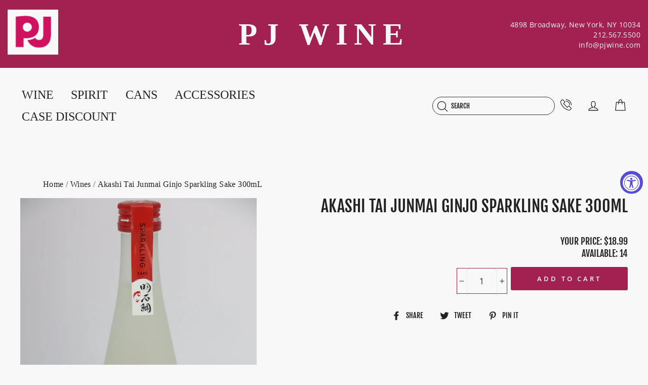

--- FILE ---
content_type: text/html; charset=utf-8
request_url: https://pjwine.com/collections/premium-wine-24/products/akashi-tai-junmai-ginjo-sparkling-sake-300l
body_size: 56128
content:
<!doctype html>
<html class="no-js" lang="en">
<head>
  <meta charset="utf-8">
  <meta http-equiv="X-UA-Compatible" content="IE=edge,chrome=1">
  <meta name="viewport" content="width=device-width,initial-scale=1">
  <meta name="theme-color" content="#a22150">
  <link rel="canonical" href="https://pjwine.com/products/akashi-tai-junmai-ginjo-sparkling-sake-300l"><link rel="shortcut icon" href="//pjwine.com/cdn/shop/files/PJ_Wine_favicon_32x32.png?v=1636582626" type="image/png" /><title>Akashi Tai Junmai Ginjo Sparkling Sake 300mL
&ndash; PJ Wine, Inc.
</title>
<meta property="og:site_name" content="PJ Wine, Inc.">
  <meta property="og:url" content="https://pjwine.com/products/akashi-tai-junmai-ginjo-sparkling-sake-300l">
  <meta property="og:title" content="Akashi Tai Junmai Ginjo Sparkling Sake 300mL">
  <meta property="og:type" content="product">
  <meta property="og:description" content="PJ Wine, Inc. is one of the leading fine wine and spirit retailers in New York City.  PJ’s mission is simple: source the best wines from around the world and showcase them to fine wine customers both locally and nationally at very com"><meta property="og:image" content="http://pjwine.com/cdn/shop/products/AkashiTaiJunmaiGinjoSpark_1200x1200.JPG?v=1754513591">
  <meta property="og:image:secure_url" content="https://pjwine.com/cdn/shop/products/AkashiTaiJunmaiGinjoSpark_1200x1200.JPG?v=1754513591">
  <meta name="twitter:site" content="@">
  <meta name="twitter:card" content="summary_large_image">
  <meta name="twitter:title" content="Akashi Tai Junmai Ginjo Sparkling Sake 300mL">
  <meta name="twitter:description" content="PJ Wine, Inc. is one of the leading fine wine and spirit retailers in New York City.  PJ’s mission is simple: source the best wines from around the world and showcase them to fine wine customers both locally and nationally at very com">
<style data-shopify>
  @font-face {
  font-family: "Fjalla One";
  font-weight: 400;
  font-style: normal;
  src: url("//pjwine.com/cdn/fonts/fjalla_one/fjallaone_n4.262edaf1abaf5ed669f7ecd26fc3e24707a0ad85.woff2") format("woff2"),
       url("//pjwine.com/cdn/fonts/fjalla_one/fjallaone_n4.f67f40342efd2b34cae019d50b4b5c4da6fc5da7.woff") format("woff");
}

  @font-face {
  font-family: "Open Sans";
  font-weight: 400;
  font-style: normal;
  src: url("//pjwine.com/cdn/fonts/open_sans/opensans_n4.c32e4d4eca5273f6d4ee95ddf54b5bbb75fc9b61.woff2") format("woff2"),
       url("//pjwine.com/cdn/fonts/open_sans/opensans_n4.5f3406f8d94162b37bfa232b486ac93ee892406d.woff") format("woff");
}


  @font-face {
  font-family: "Open Sans";
  font-weight: 600;
  font-style: normal;
  src: url("//pjwine.com/cdn/fonts/open_sans/opensans_n6.15aeff3c913c3fe570c19cdfeed14ce10d09fb08.woff2") format("woff2"),
       url("//pjwine.com/cdn/fonts/open_sans/opensans_n6.14bef14c75f8837a87f70ce22013cb146ee3e9f3.woff") format("woff");
}

  @font-face {
  font-family: "Open Sans";
  font-weight: 400;
  font-style: italic;
  src: url("//pjwine.com/cdn/fonts/open_sans/opensans_i4.6f1d45f7a46916cc95c694aab32ecbf7509cbf33.woff2") format("woff2"),
       url("//pjwine.com/cdn/fonts/open_sans/opensans_i4.4efaa52d5a57aa9a57c1556cc2b7465d18839daa.woff") format("woff");
}

  @font-face {
  font-family: "Open Sans";
  font-weight: 600;
  font-style: italic;
  src: url("//pjwine.com/cdn/fonts/open_sans/opensans_i6.828bbc1b99433eacd7d50c9f0c1bfe16f27b89a3.woff2") format("woff2"),
       url("//pjwine.com/cdn/fonts/open_sans/opensans_i6.a79e1402e2bbd56b8069014f43ff9c422c30d057.woff") format("woff");
}

</style>
<link href="//pjwine.com/cdn/shop/t/2/assets/theme.css?v=148223903223994661561756323002" rel="stylesheet" type="text/css" media="all" />
<style data-shopify>
  :root {
    --typeHeaderPrimary: "Fjalla One";
    --typeHeaderFallback: sans-serif;
    --typeHeaderSize: 38px;
    --typeHeaderWeight: 400;
    --typeHeaderLineHeight: 1;
    --typeHeaderSpacing: 0.0em;

    --typeBasePrimary:"Open Sans";
    --typeBaseFallback:sans-serif;
    --typeBaseSize: 16px;
    --typeBaseWeight: 400;
    --typeBaseSpacing: 0.025em;
    --typeBaseLineHeight: 1.5;

    --typeCollectionTitle: 18px;

    --iconWeight: 3px;
    --iconLinecaps: round;

    
      --buttonRadius: 3px;
    

    --colorGridOverlayOpacity: 0.1;
  }
}
</style>
<script>
    document.documentElement.className = document.documentElement.className.replace('no-js', 'js');

    window.theme = window.theme || {};
    theme.routes = {
      cart: "/cart",
      cartAdd: "/cart/add.js",
      cartChange: "/cart/change"
    };
    theme.strings = {
      soldOut: "Sold Out",
      unavailable: "Unavailable",
      stockLabel: "Only [count] items in stock!",
      willNotShipUntil: "Will not ship until [date]",
      willBeInStockAfter: "Will be in stock after [date]",
      waitingForStock: "Inventory on the way",
      savePrice: "Save [saved_amount]",
      cartEmpty: "Your cart is currently empty.",
      cartTermsConfirmation: "You must agree with the terms and conditions of sales to check out"
    };
    theme.settings = {
      dynamicVariantsEnable: true,
      dynamicVariantType: "button",
      cartType: "drawer",
      moneyFormat: "${{amount}}",
      saveType: "dollar",
      recentlyViewedEnabled: false,
      predictiveSearch: true,
      predictiveSearchType: "product,article,page,collection",
      inventoryThreshold: 10,
      quickView: true,
      themeName: 'Impulse',
      themeVersion: "3.2.4"
    };
  </script>

  <script>window.performance && window.performance.mark && window.performance.mark('shopify.content_for_header.start');</script><meta name="google-site-verification" content="a0ZrGjZ6LN9Tl5ZprhCddz8JYxYDzzRxJsDGLqECHLY">
<meta name="google-site-verification" content="s0aJwaF2wtwObuICPkqTcS3yRvl0DphZvdYtn_9FPyk">
<meta name="google-site-verification" content="uCbXe1qZ0-B2_o-Z2bksjDd3WXUeDhsTH6cEeKpShJ8">
<meta id="shopify-digital-wallet" name="shopify-digital-wallet" content="/58840842436/digital_wallets/dialog">
<meta name="shopify-checkout-api-token" content="d1caeee9c8565416fe1ad7cd8f3c6959">
<link rel="alternate" type="application/json+oembed" href="https://pjwine.com/products/akashi-tai-junmai-ginjo-sparkling-sake-300l.oembed">
<script async="async" src="/checkouts/internal/preloads.js?locale=en-US"></script>
<link rel="preconnect" href="https://shop.app" crossorigin="anonymous">
<script async="async" src="https://shop.app/checkouts/internal/preloads.js?locale=en-US&shop_id=58840842436" crossorigin="anonymous"></script>
<script id="shopify-features" type="application/json">{"accessToken":"d1caeee9c8565416fe1ad7cd8f3c6959","betas":["rich-media-storefront-analytics"],"domain":"pjwine.com","predictiveSearch":true,"shopId":58840842436,"locale":"en"}</script>
<script>var Shopify = Shopify || {};
Shopify.shop = "pjwine.myshopify.com";
Shopify.locale = "en";
Shopify.currency = {"active":"USD","rate":"1.0"};
Shopify.country = "US";
Shopify.theme = {"name":"PJ Wine ( Production )","id":125274226884,"schema_name":"Custom","schema_version":"1","theme_store_id":null,"role":"main"};
Shopify.theme.handle = "null";
Shopify.theme.style = {"id":null,"handle":null};
Shopify.cdnHost = "pjwine.com/cdn";
Shopify.routes = Shopify.routes || {};
Shopify.routes.root = "/";</script>
<script type="module">!function(o){(o.Shopify=o.Shopify||{}).modules=!0}(window);</script>
<script>!function(o){function n(){var o=[];function n(){o.push(Array.prototype.slice.apply(arguments))}return n.q=o,n}var t=o.Shopify=o.Shopify||{};t.loadFeatures=n(),t.autoloadFeatures=n()}(window);</script>
<script>
  window.ShopifyPay = window.ShopifyPay || {};
  window.ShopifyPay.apiHost = "shop.app\/pay";
  window.ShopifyPay.redirectState = null;
</script>
<script id="shop-js-analytics" type="application/json">{"pageType":"product"}</script>
<script defer="defer" async type="module" src="//pjwine.com/cdn/shopifycloud/shop-js/modules/v2/client.init-shop-cart-sync_BN7fPSNr.en.esm.js"></script>
<script defer="defer" async type="module" src="//pjwine.com/cdn/shopifycloud/shop-js/modules/v2/chunk.common_Cbph3Kss.esm.js"></script>
<script defer="defer" async type="module" src="//pjwine.com/cdn/shopifycloud/shop-js/modules/v2/chunk.modal_DKumMAJ1.esm.js"></script>
<script type="module">
  await import("//pjwine.com/cdn/shopifycloud/shop-js/modules/v2/client.init-shop-cart-sync_BN7fPSNr.en.esm.js");
await import("//pjwine.com/cdn/shopifycloud/shop-js/modules/v2/chunk.common_Cbph3Kss.esm.js");
await import("//pjwine.com/cdn/shopifycloud/shop-js/modules/v2/chunk.modal_DKumMAJ1.esm.js");

  window.Shopify.SignInWithShop?.initShopCartSync?.({"fedCMEnabled":true,"windoidEnabled":true});

</script>
<script>
  window.Shopify = window.Shopify || {};
  if (!window.Shopify.featureAssets) window.Shopify.featureAssets = {};
  window.Shopify.featureAssets['shop-js'] = {"shop-cart-sync":["modules/v2/client.shop-cart-sync_CJVUk8Jm.en.esm.js","modules/v2/chunk.common_Cbph3Kss.esm.js","modules/v2/chunk.modal_DKumMAJ1.esm.js"],"init-fed-cm":["modules/v2/client.init-fed-cm_7Fvt41F4.en.esm.js","modules/v2/chunk.common_Cbph3Kss.esm.js","modules/v2/chunk.modal_DKumMAJ1.esm.js"],"init-shop-email-lookup-coordinator":["modules/v2/client.init-shop-email-lookup-coordinator_Cc088_bR.en.esm.js","modules/v2/chunk.common_Cbph3Kss.esm.js","modules/v2/chunk.modal_DKumMAJ1.esm.js"],"init-windoid":["modules/v2/client.init-windoid_hPopwJRj.en.esm.js","modules/v2/chunk.common_Cbph3Kss.esm.js","modules/v2/chunk.modal_DKumMAJ1.esm.js"],"shop-button":["modules/v2/client.shop-button_B0jaPSNF.en.esm.js","modules/v2/chunk.common_Cbph3Kss.esm.js","modules/v2/chunk.modal_DKumMAJ1.esm.js"],"shop-cash-offers":["modules/v2/client.shop-cash-offers_DPIskqss.en.esm.js","modules/v2/chunk.common_Cbph3Kss.esm.js","modules/v2/chunk.modal_DKumMAJ1.esm.js"],"shop-toast-manager":["modules/v2/client.shop-toast-manager_CK7RT69O.en.esm.js","modules/v2/chunk.common_Cbph3Kss.esm.js","modules/v2/chunk.modal_DKumMAJ1.esm.js"],"init-shop-cart-sync":["modules/v2/client.init-shop-cart-sync_BN7fPSNr.en.esm.js","modules/v2/chunk.common_Cbph3Kss.esm.js","modules/v2/chunk.modal_DKumMAJ1.esm.js"],"init-customer-accounts-sign-up":["modules/v2/client.init-customer-accounts-sign-up_CfPf4CXf.en.esm.js","modules/v2/client.shop-login-button_DeIztwXF.en.esm.js","modules/v2/chunk.common_Cbph3Kss.esm.js","modules/v2/chunk.modal_DKumMAJ1.esm.js"],"pay-button":["modules/v2/client.pay-button_CgIwFSYN.en.esm.js","modules/v2/chunk.common_Cbph3Kss.esm.js","modules/v2/chunk.modal_DKumMAJ1.esm.js"],"init-customer-accounts":["modules/v2/client.init-customer-accounts_DQ3x16JI.en.esm.js","modules/v2/client.shop-login-button_DeIztwXF.en.esm.js","modules/v2/chunk.common_Cbph3Kss.esm.js","modules/v2/chunk.modal_DKumMAJ1.esm.js"],"avatar":["modules/v2/client.avatar_BTnouDA3.en.esm.js"],"init-shop-for-new-customer-accounts":["modules/v2/client.init-shop-for-new-customer-accounts_CsZy_esa.en.esm.js","modules/v2/client.shop-login-button_DeIztwXF.en.esm.js","modules/v2/chunk.common_Cbph3Kss.esm.js","modules/v2/chunk.modal_DKumMAJ1.esm.js"],"shop-follow-button":["modules/v2/client.shop-follow-button_BRMJjgGd.en.esm.js","modules/v2/chunk.common_Cbph3Kss.esm.js","modules/v2/chunk.modal_DKumMAJ1.esm.js"],"checkout-modal":["modules/v2/client.checkout-modal_B9Drz_yf.en.esm.js","modules/v2/chunk.common_Cbph3Kss.esm.js","modules/v2/chunk.modal_DKumMAJ1.esm.js"],"shop-login-button":["modules/v2/client.shop-login-button_DeIztwXF.en.esm.js","modules/v2/chunk.common_Cbph3Kss.esm.js","modules/v2/chunk.modal_DKumMAJ1.esm.js"],"lead-capture":["modules/v2/client.lead-capture_DXYzFM3R.en.esm.js","modules/v2/chunk.common_Cbph3Kss.esm.js","modules/v2/chunk.modal_DKumMAJ1.esm.js"],"shop-login":["modules/v2/client.shop-login_CA5pJqmO.en.esm.js","modules/v2/chunk.common_Cbph3Kss.esm.js","modules/v2/chunk.modal_DKumMAJ1.esm.js"],"payment-terms":["modules/v2/client.payment-terms_BxzfvcZJ.en.esm.js","modules/v2/chunk.common_Cbph3Kss.esm.js","modules/v2/chunk.modal_DKumMAJ1.esm.js"]};
</script>
<script>(function() {
  var isLoaded = false;
  function asyncLoad() {
    if (isLoaded) return;
    isLoaded = true;
    var urls = ["https:\/\/client.lifteragecheck.com\/js\/age.js?shop=pjwine.myshopify.com","\/\/cdn.shopify.com\/proxy\/961e63fe10d2f6b645ec5a4d538d42ab5476154add912b22f8991eaaeacb351a\/feed.mulwi.com\/js\/init.js?shop=pjwine.myshopify.com\u0026sp-cache-control=cHVibGljLCBtYXgtYWdlPTkwMA"];
    for (var i = 0; i < urls.length; i++) {
      var s = document.createElement('script');
      s.type = 'text/javascript';
      s.async = true;
      s.src = urls[i];
      var x = document.getElementsByTagName('script')[0];
      x.parentNode.insertBefore(s, x);
    }
  };
  if(window.attachEvent) {
    window.attachEvent('onload', asyncLoad);
  } else {
    window.addEventListener('load', asyncLoad, false);
  }
})();</script>
<script id="__st">var __st={"a":58840842436,"offset":-18000,"reqid":"a76f5d9a-f652-4dfe-9dfe-435ab79d737e-1769720366","pageurl":"pjwine.com\/collections\/premium-wine-24\/products\/akashi-tai-junmai-ginjo-sparkling-sake-300l","u":"ab25ec5ad4aa","p":"product","rtyp":"product","rid":7638260023543};</script>
<script>window.ShopifyPaypalV4VisibilityTracking = true;</script>
<script id="captcha-bootstrap">!function(){'use strict';const t='contact',e='account',n='new_comment',o=[[t,t],['blogs',n],['comments',n],[t,'customer']],c=[[e,'customer_login'],[e,'guest_login'],[e,'recover_customer_password'],[e,'create_customer']],r=t=>t.map((([t,e])=>`form[action*='/${t}']:not([data-nocaptcha='true']) input[name='form_type'][value='${e}']`)).join(','),a=t=>()=>t?[...document.querySelectorAll(t)].map((t=>t.form)):[];function s(){const t=[...o],e=r(t);return a(e)}const i='password',u='form_key',d=['recaptcha-v3-token','g-recaptcha-response','h-captcha-response',i],f=()=>{try{return window.sessionStorage}catch{return}},m='__shopify_v',_=t=>t.elements[u];function p(t,e,n=!1){try{const o=window.sessionStorage,c=JSON.parse(o.getItem(e)),{data:r}=function(t){const{data:e,action:n}=t;return t[m]||n?{data:e,action:n}:{data:t,action:n}}(c);for(const[e,n]of Object.entries(r))t.elements[e]&&(t.elements[e].value=n);n&&o.removeItem(e)}catch(o){console.error('form repopulation failed',{error:o})}}const l='form_type',E='cptcha';function T(t){t.dataset[E]=!0}const w=window,h=w.document,L='Shopify',v='ce_forms',y='captcha';let A=!1;((t,e)=>{const n=(g='f06e6c50-85a8-45c8-87d0-21a2b65856fe',I='https://cdn.shopify.com/shopifycloud/storefront-forms-hcaptcha/ce_storefront_forms_captcha_hcaptcha.v1.5.2.iife.js',D={infoText:'Protected by hCaptcha',privacyText:'Privacy',termsText:'Terms'},(t,e,n)=>{const o=w[L][v],c=o.bindForm;if(c)return c(t,g,e,D).then(n);var r;o.q.push([[t,g,e,D],n]),r=I,A||(h.body.append(Object.assign(h.createElement('script'),{id:'captcha-provider',async:!0,src:r})),A=!0)});var g,I,D;w[L]=w[L]||{},w[L][v]=w[L][v]||{},w[L][v].q=[],w[L][y]=w[L][y]||{},w[L][y].protect=function(t,e){n(t,void 0,e),T(t)},Object.freeze(w[L][y]),function(t,e,n,w,h,L){const[v,y,A,g]=function(t,e,n){const i=e?o:[],u=t?c:[],d=[...i,...u],f=r(d),m=r(i),_=r(d.filter((([t,e])=>n.includes(e))));return[a(f),a(m),a(_),s()]}(w,h,L),I=t=>{const e=t.target;return e instanceof HTMLFormElement?e:e&&e.form},D=t=>v().includes(t);t.addEventListener('submit',(t=>{const e=I(t);if(!e)return;const n=D(e)&&!e.dataset.hcaptchaBound&&!e.dataset.recaptchaBound,o=_(e),c=g().includes(e)&&(!o||!o.value);(n||c)&&t.preventDefault(),c&&!n&&(function(t){try{if(!f())return;!function(t){const e=f();if(!e)return;const n=_(t);if(!n)return;const o=n.value;o&&e.removeItem(o)}(t);const e=Array.from(Array(32),(()=>Math.random().toString(36)[2])).join('');!function(t,e){_(t)||t.append(Object.assign(document.createElement('input'),{type:'hidden',name:u})),t.elements[u].value=e}(t,e),function(t,e){const n=f();if(!n)return;const o=[...t.querySelectorAll(`input[type='${i}']`)].map((({name:t})=>t)),c=[...d,...o],r={};for(const[a,s]of new FormData(t).entries())c.includes(a)||(r[a]=s);n.setItem(e,JSON.stringify({[m]:1,action:t.action,data:r}))}(t,e)}catch(e){console.error('failed to persist form',e)}}(e),e.submit())}));const S=(t,e)=>{t&&!t.dataset[E]&&(n(t,e.some((e=>e===t))),T(t))};for(const o of['focusin','change'])t.addEventListener(o,(t=>{const e=I(t);D(e)&&S(e,y())}));const B=e.get('form_key'),M=e.get(l),P=B&&M;t.addEventListener('DOMContentLoaded',(()=>{const t=y();if(P)for(const e of t)e.elements[l].value===M&&p(e,B);[...new Set([...A(),...v().filter((t=>'true'===t.dataset.shopifyCaptcha))])].forEach((e=>S(e,t)))}))}(h,new URLSearchParams(w.location.search),n,t,e,['guest_login'])})(!0,!0)}();</script>
<script integrity="sha256-4kQ18oKyAcykRKYeNunJcIwy7WH5gtpwJnB7kiuLZ1E=" data-source-attribution="shopify.loadfeatures" defer="defer" src="//pjwine.com/cdn/shopifycloud/storefront/assets/storefront/load_feature-a0a9edcb.js" crossorigin="anonymous"></script>
<script crossorigin="anonymous" defer="defer" src="//pjwine.com/cdn/shopifycloud/storefront/assets/shopify_pay/storefront-65b4c6d7.js?v=20250812"></script>
<script data-source-attribution="shopify.dynamic_checkout.dynamic.init">var Shopify=Shopify||{};Shopify.PaymentButton=Shopify.PaymentButton||{isStorefrontPortableWallets:!0,init:function(){window.Shopify.PaymentButton.init=function(){};var t=document.createElement("script");t.src="https://pjwine.com/cdn/shopifycloud/portable-wallets/latest/portable-wallets.en.js",t.type="module",document.head.appendChild(t)}};
</script>
<script data-source-attribution="shopify.dynamic_checkout.buyer_consent">
  function portableWalletsHideBuyerConsent(e){var t=document.getElementById("shopify-buyer-consent"),n=document.getElementById("shopify-subscription-policy-button");t&&n&&(t.classList.add("hidden"),t.setAttribute("aria-hidden","true"),n.removeEventListener("click",e))}function portableWalletsShowBuyerConsent(e){var t=document.getElementById("shopify-buyer-consent"),n=document.getElementById("shopify-subscription-policy-button");t&&n&&(t.classList.remove("hidden"),t.removeAttribute("aria-hidden"),n.addEventListener("click",e))}window.Shopify?.PaymentButton&&(window.Shopify.PaymentButton.hideBuyerConsent=portableWalletsHideBuyerConsent,window.Shopify.PaymentButton.showBuyerConsent=portableWalletsShowBuyerConsent);
</script>
<script data-source-attribution="shopify.dynamic_checkout.cart.bootstrap">document.addEventListener("DOMContentLoaded",(function(){function t(){return document.querySelector("shopify-accelerated-checkout-cart, shopify-accelerated-checkout")}if(t())Shopify.PaymentButton.init();else{new MutationObserver((function(e,n){t()&&(Shopify.PaymentButton.init(),n.disconnect())})).observe(document.body,{childList:!0,subtree:!0})}}));
</script>
<link id="shopify-accelerated-checkout-styles" rel="stylesheet" media="screen" href="https://pjwine.com/cdn/shopifycloud/portable-wallets/latest/accelerated-checkout-backwards-compat.css" crossorigin="anonymous">
<style id="shopify-accelerated-checkout-cart">
        #shopify-buyer-consent {
  margin-top: 1em;
  display: inline-block;
  width: 100%;
}

#shopify-buyer-consent.hidden {
  display: none;
}

#shopify-subscription-policy-button {
  background: none;
  border: none;
  padding: 0;
  text-decoration: underline;
  font-size: inherit;
  cursor: pointer;
}

#shopify-subscription-policy-button::before {
  box-shadow: none;
}

      </style>

<script>window.performance && window.performance.mark && window.performance.mark('shopify.content_for_header.end');</script>

  <script src="//pjwine.com/cdn/shop/t/2/assets/vendor-scripts-v6.js" defer="defer"></script>

  

  <script src="//pjwine.com/cdn/shop/t/2/assets/theme.js?v=90466810541771423761728502325" defer="defer"></script><script src="https://ajax.googleapis.com/ajax/libs/jquery/3.5.1/jquery.min.js"></script>





<script>
  function KDStrikeoutSubtotal(subtotalSelector){
    var subTotalHtml = `$0.00`.replace('"', '\"');
    var newTotalHtml = `$-0.10`.replace('"', '\"');
    document.querySelector(subtotalSelector).innerHTML = "<del class='af_del_overwrite'>"+ subTotalHtml + "</del> " + newTotalHtml;
  }
</script><!-- BEGIN app block: shopify://apps/blockify-fraud-filter/blocks/app_embed/2e3e0ba5-0e70-447a-9ec5-3bf76b5ef12e --> 
 
 
    <script>
        window.blockifyShopIdentifier = "pjwine.myshopify.com";
        window.ipBlockerMetafields = "{\"showOverlayByPass\":false,\"disableSpyExtensions\":false,\"blockUnknownBots\":false,\"activeApp\":false,\"blockByMetafield\":false,\"visitorAnalytic\":true,\"showWatermark\":true}";
        window.blockifyRules = null;
        window.ipblockerBlockTemplate = "{\"customCss\":\"#blockify---container{--bg-blockify: #fff;position:relative}#blockify---container::after{content:'';position:absolute;inset:0;background-repeat:no-repeat !important;background-size:cover !important;background:var(--bg-blockify);z-index:0}#blockify---container #blockify---container__inner{display:flex;flex-direction:column;align-items:center;position:relative;z-index:1}#blockify---container #blockify---container__inner #blockify-block-content{display:flex;flex-direction:column;align-items:center;text-align:center}#blockify---container #blockify---container__inner #blockify-block-content #blockify-block-superTitle{display:none !important}#blockify---container #blockify---container__inner #blockify-block-content #blockify-block-title{font-size:313%;font-weight:bold;margin-top:1em}@media only screen and (min-width: 768px) and (max-width: 1199px){#blockify---container #blockify---container__inner #blockify-block-content #blockify-block-title{font-size:188%}}@media only screen and (max-width: 767px){#blockify---container #blockify---container__inner #blockify-block-content #blockify-block-title{font-size:107%}}#blockify---container #blockify---container__inner #blockify-block-content #blockify-block-description{font-size:125%;margin:1.5em;line-height:1.5}@media only screen and (min-width: 768px) and (max-width: 1199px){#blockify---container #blockify---container__inner #blockify-block-content #blockify-block-description{font-size:88%}}@media only screen and (max-width: 767px){#blockify---container #blockify---container__inner #blockify-block-content #blockify-block-description{font-size:107%}}#blockify---container #blockify---container__inner #blockify-block-content #blockify-block-description #blockify-block-text-blink{display:none !important}#blockify---container #blockify---container__inner #blockify-logo-block-image{position:relative;width:400px;height:auto;max-height:300px}@media only screen and (max-width: 767px){#blockify---container #blockify---container__inner #blockify-logo-block-image{width:200px}}#blockify---container #blockify---container__inner #blockify-logo-block-image::before{content:'';display:block;padding-bottom:56.2%}#blockify---container #blockify---container__inner #blockify-logo-block-image img{position:absolute;top:0;left:0;width:100%;height:100%;object-fit:contain}\\n\",\"logoImage\":{\"active\":true,\"value\":\"https:\/\/fraud.blockifyapp.com\/s\/api\/public\/assets\/default-thumbnail.png\",\"altText\":\"Red octagonal stop sign with a black hand symbol in the center, indicating a warning or prohibition\"},\"superTitle\":{\"active\":false,\"text\":\"403\",\"color\":\"#899df1\"},\"title\":{\"active\":true,\"text\":\"Access Denied\",\"color\":\"#000\"},\"description\":{\"active\":true,\"text\":\"The site owner may have set restrictions that prevent you from accessing the site. Please contact the site owner for access.\",\"color\":\"#000\"},\"background\":{\"active\":true,\"value\":\"#fff\",\"type\":\"1\",\"colorFrom\":null,\"colorTo\":null}}";

        
            window.blockifyProductCollections = [276411023556,374916088055,276412793028,274150097092,278632792260,274150031556,387428122871,274150064324,274148360388,277142307012,274149900484,278357409988,278357246148,278357442756];
        
    </script>


    <script>
        window.blockCheckoutProductData = {"id":7638260023543,"title":"Akashi Tai Junmai Ginjo Sparkling Sake 300mL","handle":"akashi-tai-junmai-ginjo-sparkling-sake-300l","description":"","published_at":"2022-05-12T16:42:56-04:00","created_at":"2022-05-12T16:42:56-04:00","vendor":"EMP-Metropolitan","type":"SAKE","tags":["$10 to $20","discountable","excluded","Japan","Sake","WINES"],"price":1899,"price_min":1899,"price_max":1899,"available":true,"price_varies":false,"compare_at_price":null,"compare_at_price_min":0,"compare_at_price_max":0,"compare_at_price_varies":false,"variants":[{"id":42793613590775,"title":"Default Title","option1":"Default Title","option2":null,"option3":null,"sku":"W21598","requires_shipping":true,"taxable":true,"featured_image":null,"available":true,"name":"Akashi Tai Junmai Ginjo Sparkling Sake 300mL","public_title":null,"options":["Default Title"],"price":1899,"weight":907,"compare_at_price":null,"inventory_management":"shopify","barcode":null,"requires_selling_plan":false,"selling_plan_allocations":[]}],"images":["\/\/pjwine.com\/cdn\/shop\/products\/AkashiTaiJunmaiGinjoSpark.JPG?v=1754513591"],"featured_image":"\/\/pjwine.com\/cdn\/shop\/products\/AkashiTaiJunmaiGinjoSpark.JPG?v=1754513591","options":["Title"],"media":[{"alt":"Akashi Tai Junmai Ginjo Sparkling Sake 300mL","id":30215224131831,"position":1,"preview_image":{"aspect_ratio":0.667,"height":1920,"width":1280,"src":"\/\/pjwine.com\/cdn\/shop\/products\/AkashiTaiJunmaiGinjoSpark.JPG?v=1754513591"},"aspect_ratio":0.667,"height":1920,"media_type":"image","src":"\/\/pjwine.com\/cdn\/shop\/products\/AkashiTaiJunmaiGinjoSpark.JPG?v=1754513591","width":1280}],"requires_selling_plan":false,"selling_plan_groups":[],"content":""};
    </script>

<link href="https://cdn.shopify.com/extensions/019c0809-e7fb-7b67-b153-34756be9be7d/blockify-shopify-291/assets/blockify-embed.min.js" as="script" type="text/javascript" rel="preload"><link href="https://cdn.shopify.com/extensions/019c0809-e7fb-7b67-b153-34756be9be7d/blockify-shopify-291/assets/prevent-bypass-script.min.js" as="script" type="text/javascript" rel="preload">
<script type="text/javascript">
    window.blockifyBaseUrl = 'https://fraud.blockifyapp.com/s/api';
    window.blockifyPublicUrl = 'https://fraud.blockifyapp.com/s/api/public';
    window.bucketUrl = 'https://storage.synctrack.io/megamind-fraud';
    window.storefrontApiUrl  = 'https://fraud.blockifyapp.com/p/api';
</script>
<script type="text/javascript">
  window.blockifyChecking = true;
</script>
<script id="blockifyScriptByPass" type="text/javascript" src=https://cdn.shopify.com/extensions/019c0809-e7fb-7b67-b153-34756be9be7d/blockify-shopify-291/assets/prevent-bypass-script.min.js async></script>
<script id="blockifyScriptTag" type="text/javascript" src=https://cdn.shopify.com/extensions/019c0809-e7fb-7b67-b153-34756be9be7d/blockify-shopify-291/assets/blockify-embed.min.js async></script>


<!-- END app block --><!-- BEGIN app block: shopify://apps/kor-order-limit-quantity/blocks/app-embed/143c1e59-4c01-4de6-ad3e-90b86ada592d -->


<!-- BEGIN app snippet: mc-checkout --><script type="text/javascript">
  
  const mcLimitKORData1 = {"priority":{"default_priority":["VARIANT_LIMIT","PRODUCT_LIMIT","COLLECTION_MIN_MAX","TAG_LIMIT","GLOBAL_LIMIT"],"cart_amount":["CART_LIMIT","AMOUNT_LIMIT","TAGS_AMOUNT_LIMIT","TOTAL_WEIGHT"]},"config":{"override_amount":null},"messages":{"upper_limit_msg":"You can Purchase Max \u003cstrong\u003e{%-limit-%} \u003c\/strong\u003eQty of \u003cstrong\u003e{%-product_title-%}\u003c\/strong\u003e","lower_limit_msg":"You Need to Purchase at least \u003cstrong\u003e{%-limit-%} \u003c\/strong\u003e Qty of \u003cstrong\u003e{%-product_title-%}\u003c\/strong\u003e.","increment_limit_msg":"Please buy \u003cstrong\u003e{%-product_name-%}\u003c\/strong\u003e in Multiply Qty of \u003cstrong\u003e{%-incremental_qty_limit-%}\u003c\/strong\u003e.","lifetime_limit_msg":"You can purchase max \u003cstrong\u003e {%-limit-%} \u003c\/strong\u003e of \u003cstrong\u003e {%-product_title-%} \u003c\/strong\u003e in lifetime"},"global":{"info":null},"products":{"info":{"6922814914756":{"purchase_limit":1,"min_purchase_limit":1,"increment_qty":null,"life_time_limit":null},"6922815602884":{"purchase_limit":3,"min_purchase_limit":1,"increment_qty":null,"life_time_limit":null},"6922815045828":{"purchase_limit":1,"min_purchase_limit":1,"increment_qty":null,"life_time_limit":null},"6924985827524":{"purchase_limit":2,"min_purchase_limit":1,"increment_qty":null,"life_time_limit":6},"7592757723383":{"purchase_limit":1,"min_purchase_limit":1,"increment_qty":null,"life_time_limit":null},"6924984385732":{"purchase_limit":1,"min_purchase_limit":1,"increment_qty":null,"life_time_limit":null},"6924980453572":{"purchase_limit":1,"min_purchase_limit":1,"increment_qty":null,"life_time_limit":null},"7587176546551":{"purchase_limit":1,"min_purchase_limit":1,"increment_qty":null,"life_time_limit":null},"7587176677623":{"purchase_limit":1,"min_purchase_limit":1,"increment_qty":null,"life_time_limit":null},"7587176710391":{"purchase_limit":1,"min_purchase_limit":1,"increment_qty":null,"life_time_limit":null},"6924980388036":{"purchase_limit":3,"min_purchase_limit":1,"increment_qty":null,"life_time_limit":1},"6922798629060":{"purchase_limit":2,"min_purchase_limit":1,"increment_qty":null,"life_time_limit":0},"6922798923972":{"purchase_limit":1,"min_purchase_limit":1,"increment_qty":null,"life_time_limit":1},"6922799317188":{"purchase_limit":1,"min_purchase_limit":1,"increment_qty":null,"life_time_limit":1},"6922799546564":{"purchase_limit":1,"min_purchase_limit":1,"increment_qty":null,"life_time_limit":1},"6922798399684":{"purchase_limit":1,"min_purchase_limit":1,"increment_qty":null,"life_time_limit":1},"7607480713463":{"purchase_limit":1,"min_purchase_limit":1,"increment_qty":null,"life_time_limit":1},"6903983571140":{"purchase_limit":1,"min_purchase_limit":1,"increment_qty":null,"life_time_limit":1},"6922811637956":{"purchase_limit":1,"min_purchase_limit":1,"increment_qty":null,"life_time_limit":1},"6922812784836":{"purchase_limit":1,"min_purchase_limit":1,"increment_qty":null,"life_time_limit":1},"7947126735095":{"purchase_limit":1,"min_purchase_limit":1,"increment_qty":null,"life_time_limit":1},"7947126866167":{"purchase_limit":1,"min_purchase_limit":1,"increment_qty":null,"life_time_limit":1},"8097485979895":{"purchase_limit":1,"min_purchase_limit":1,"increment_qty":null,"life_time_limit":1},"8383935119607":{"purchase_limit":1,"min_purchase_limit":1,"increment_qty":null,"life_time_limit":1},"9537499300087":{"purchase_limit":1,"min_purchase_limit":1,"increment_qty":null,"life_time_limit":1}}},"collectionsProducts":{"info":[]},"variants":{"info":[]},"cart":{"info":null},"amount":{"info":null},"weight":{"info":null,"message":null}};
  
  
  const mcLimitKORData2 = {"locale_messages":{"default":{"general_min_message":"You Need to Purchase at least \u003cstrong\u003e{%-limit-%} \u003c\/strong\u003e Qty of \u003cstrong\u003e{%-product_title-%}\u003c\/strong\u003e.","general_max_message":"You can Purchase Max \u003cstrong\u003e{%-limit-%} \u003c\/strong\u003eQty of \u003cstrong\u003e{%-product_title-%}\u003c\/strong\u003e","general_multiply_message":"Please buy \u003cstrong\u003e{%-product_name-%}\u003c\/strong\u003e in Multiply Qty of \u003cstrong\u003e{%-incremental_qty_limit-%}\u003c\/strong\u003e.","order_amt_tag_min_message":"","order_amt_tag_max_message":"","general_lifetime_message":"You can purchase max \u003cstrong\u003e {%-limit-%} \u003c\/strong\u003e of \u003cstrong\u003e {%-product_title-%} \u003c\/strong\u003e in lifetime","cart_min_message":" ","cart_max_message":"","order_amt_min_message":"","order_amt_max_message":"","weight_min_message":"","weight_max_message":""}},"collections":{"info":[]},"tags":[],"modelDesign":"\u003cstyle\u003e.modal-content-custom{background-color: #fefefe;\n            border: 1px solid #888;\n            color: #000000;\n            font-size: 15px;}\u003c\/style\u003e"};
  
  const mcLimitKORData = { ...mcLimitKORData1, ...mcLimitKORData2 };
  
  const mcKorAppSettings = {};
  
  // For add to cart button Click
  var template = "product";
  function jqueryCode() {
    if (template == 'product') {
      document.addEventListener('DOMContentLoaded', () => {
        $('button[name="add"], .btn-addtocart, .buy-buttons__buttons [data-component="button-action"], .add-to-cart, button[data-action="add-to-cart"], button[type="submit"][data-add-to-cart-text]').click(function (e, options) {
          options = options || {};
          if (!options.eventTrigger) {
            e.preventDefault();
            if (addToCartEventStopPropogation.includes(Shopify.shop)) {
              e.stopImmediatePropagation();
            }
            CheckOnAddToCart().then(function (res) {
              if (res.msg != '') {
                showMessage(res.msg);
              } else {
                if (Shopify.shop == "urbanbaristas.myshopify.com") {
                  $('form[action^="/cart/add"]').submit();
                } else {
                  $(e.target).trigger("click", { eventTrigger: true });
                } updateNumberOfProductLimit(res.qty);
              }
            });
          }
        });
        if (typeof mcKorAppSettings != "undefined" && (mcKorAppSettings?.pPage?.addToCart && mcKorAppSettings?.pPage?.addToCart != "")) {
          $(mcKorAppSettings?.pPage?.addToCart).click(function (e, options) {
            options = options || {};
            if (!options.eventTrigger) {
              e.preventDefault();
              if (addToCartEventStopPropogation.includes(Shopify.shop)) {
                e.stopImmediatePropagation();
              }
              CheckOnAddToCart().then(function (res) {
                if (res.msg != '') {
                  showMessage(res.msg);
                } else {
                  $(e.target).trigger("click", { eventTrigger: true });
                  updateNumberOfProductLimit(res.qty);
                }
              });
            }
          });
        }
      });
    }
  }

  function CheckOnAddToCart() {
    return new Promise(function (resolve) {
      jQuery.getJSON("/cart.js", function (cartItems) {

        var res = window.mcproductresponse.data;
        var msg = '';
        var globalMsg = '';
        let variantMsg = "";
        var collectionMsg = '';
        var tagMsg = '';
        var is_global_limit = false,
          is_product_limit = false,
          is_number_collection_limit = false,
          is_tag_limit = false,
          is_variant_limit = false;
        var productMsg = '';
        //var productData = $('form[action^="/cart/add"], form[action$="/cart/add"]').serializeArray();
        var productId = product_id,
          variantId = '',
          qty = '',
          variantqty = '',
          collectionqty = '';

        var productData = $('form[action^="/cart/add"], form[action$="/cart/add"]').serializeArray();
        if (mcKorAppSettings?.pPage?.fmSelecotor) {
          productData = $(mcKorAppSettings?.pPage?.fmSelecotor).serializeArray();
        }

        // get variant id
        const queryString = window.location.search;
        const urlParams = new URLSearchParams(queryString);
        const variant_id = urlParams.get('variant');

        productData.map((product) => {
          if (product.name == 'quantity') {
            qty = variantqty = collectionqty = parseInt(product.value, 10);
          } else if (product.name == 'id') {
            variantId = product.value;
          }
        })

        cartItems.items.map((item) => {
          if (productId == item.product_id) {
            qty = parseInt(item.quantity, 10) + qty;
          }
          if (variantId == item.id) {
            variantqty = parseInt(item.quantity, 10) + variantqty;
          }
        })

        if (res?.tag?.info) {
          var tagMaxQty = res.tag.info.max_limit;
          var tagMinQty = res.tag.info.min_limit;
          if (tagMinQty != 0 && tagMinQty && tagMaxQty != 0 && tagMaxQty) {
            is_tag_limit = true;
            if (qty > tagMaxQty) {
              tagMsg = res.tag.message.upper_limit_msg;
            } else if (qty < tagMinQty) {
              tagMsg = res.tag.message.lower_limit_msg;
            }
          }
        }

        if (res?.number_of_product_limit?.length > 0) {
          is_number_collection_limit = true;
          res.number_of_product_limit.map(collection => {
            if (collectionqty > collection.remaining_max_qty) {
              collectionMsg = collection.max_msg;
            }
          })
        }


        if (variantId && res?.variants?.length > 0) {
          res.variants.forEach((variant) => {
            if (variant.info.id == variantId) {
              let min_qty = variant.info.lower_limit;
              let max_qty = variant.info.purchase_limit;
              if (max_qty != null && max_qty != 0 && max_qty && min_qty != null && min_qty != 0 && min_qty) {
                is_variant_limit = true;
                if (variantqty > max_qty) {
                  variantMsg = variant.message.upper_limit_msg;
                } else if (variantqty < min_qty) {
                  variantMsg = variant.message.lower_limit_msg;
                }
              }
            }
          });
        }

        if (res?.product?.info) {
          var maxQty = res.product.info.purchase_limit;
          var minQty = res.product.info.min_purchase_limit;
          // var lifetimeQty = res.product.info.life_time_limit || 0;

          var lifetimeQty = res.product.info?.remainingQty;
          var remainingQty = res.product.info?.remainingQty;

          if (minQty != 0 && minQty && maxQty != 0 && maxQty) {
            is_product_limit = true;
            if (lifetimeQty != null && lifetimeQty != undefined && qty > remainingQty) {
              productMsg = res.product.message.lifetime_limit_msg;
            } else if (qty > maxQty) {
              productMsg = res.product.message.upper_limit_msg;
            } else if (qty < minQty) {
              productMsg = res.product.message.lower_limit_msg;
            }
          }
        }

        if (res?.global?.info && Object.keys(res.global.message).length > 0) {
          var globalMaxQty = res.global.info.global_limit;
          var globalMinQty = res.global.info.min_global_limit;

          if (globalMaxQty != null && globalMinQty != null) {
            is_global_limit = true;
            if (qty > globalMaxQty) {
              globalMsg = res.global.message.upper_limit_msg;
            } else if (qty < globalMinQty) {
              globalMsg = res.global.message.lower_limit_msg;
            }
          }
        }

        if (res?.priority) {
          for (const [key, value] of Object.entries(res.priority)) {
            if ((value == "COLLECTION_MIN_MAX" || value == "PRODUCT_LIMIT") && is_product_limit) {
              msg = productMsg;
              break;
            }
            if (value == "VARIANT_LIMIT" && is_variant_limit) {
              msg = variantMsg;
              break;
            }
            if (value == "GLOBAL_LIMIT" && is_global_limit) {
              msg = globalMsg;
              break;
            }
            if (value == "TAG_LIMIT" && is_tag_limit) {
              msg = tagMsg;
              break;
            }
          }
        }

        if (is_number_collection_limit) {
          if (msg) {
            msg += "<br>" + collectionMsg;
          } else {
            msg = collectionMsg;
          }
        }

        var response = {
          msg: msg,
          qty: collectionqty
        }
        resolve(response);
      });
    })
  }

  function updateNumberOfProductLimit(qty) {
    qty = parseInt(qty, 10);
    var res = window.mcproductresponse.data;
    if (res?.number_of_product_limit.length > 0) {
      res?.number_of_product_limit.map(collection => {
        collection.remaining_max_qty = parseInt(collection.remaining_max_qty - qty, 10);
      })
    }
    window.mcproductresponse.data = res;
  }
</script><!-- END app snippet --><!-- BEGIN app snippet: mc-product --><script>
  function mcKorGetDateRangeFromLifeSpan(ctx) {
    const now = new Date();

    // Helpers scoped inside
    function startOfDay(date) {
      return new Date(date.getFullYear(), date.getMonth(), date.getDate());
    }

    function endOfDay(date) {
      return new Date(date.getFullYear(), date.getMonth(), date.getDate(), 23, 59, 59, 999);
    }

    function startOfWeek(date) {
      const d = new Date(date);
      const day = d.getDay();
      const diff = d.getDate() - day + (day === 0 ? -6 : 1); // Monday as start
      return startOfDay(new Date(d.setDate(diff)));
    }

    function endOfWeek(date) {
      const start = startOfWeek(date);
      return endOfDay(new Date(start.getFullYear(), start.getMonth(), start.getDate() + 6));
    }

    function startOfMonth(date) {
      return new Date(date.getFullYear(), date.getMonth(), 1);
    }

    function endOfMonth(date) {
      return new Date(date.getFullYear(), date.getMonth() + 1, 0, 23, 59, 59, 999);
    }

    function startOfYear(date) {
      return new Date(date.getFullYear(), 0, 1);
    }

    function endOfYear(date) {
      return new Date(date.getFullYear(), 11, 31, 23, 59, 59, 999);
    }

    // Main logic
    if (ctx.life_span_type === 2) {
      const startDate = startOfDay(new Date(now.getFullYear(), now.getMonth(), now.getDate() - ctx.life_span_days));
      const endDate = endOfDay(now);
      return [startDate, endDate];
    }

    if (ctx.life_span_type === 4) {
      const startDate = endOfDay(new Date(ctx.start_date));
      const endDate = startOfDay(new Date(ctx.end_date));
      const currentDate = now;

      if (currentDate < startDate || currentDate > endDate) {
        return [null, null];
      }

      return [startDate, endDate];
    }

    if (ctx.life_span_type === 5) {
      const intervalSetting = ctx.user_interval;
      if (!intervalSetting) return [null, null];

      const interval = intervalSetting.interval;

      if (interval === "day") {
        return [startOfDay(now), endOfDay(now)];
      }

      if (interval === "week") {
        return [startOfWeek(now), endOfWeek(now)];
      }

      if (interval === "month") {
        return [startOfMonth(now), endOfMonth(now)];
      }

      if (interval === "year") {
        return [startOfYear(now), endOfYear(now)];
      }

      if (["10", "20", "30", "custom"].includes(interval)) {
        let days = 1;
        let start = new Date();

        if (intervalSetting.date) {
          start = new Date(intervalSetting.date);
        }

        if (["10", "20", "30"].includes(interval)) {
          days = parseInt(interval, 10);
        } else if (interval === "custom") {
          days = parseInt(intervalSetting.custom_days || 1, 10);
        }

        const now = new Date();
        if (now < start) return [null, null];

        const diffDays = Math.floor((now - start) / (1000 * 60 * 60 * 24));
        const multiplier = Math.floor(diffDays / days);

        if (multiplier >= 1) {
          start.setDate(start.getDate() + multiplier * days);
        }

        const end = new Date(start);
        end.setDate(start.getDate() + days);

        return [startOfDay(start), endOfDay(end)];
      }
    }

    return [null, null];
  }

  function mcKorAnalyzeOrdersByDateRange(orders, startDate, endDate) {
        let total_order_amount = 0;
        let order_product_data = {};
        let order_variant_data = {};

        orders.forEach(order => {
            const orderDate = new Date(order.created_at);
            if (startDate && endDate && orderDate >= startDate && orderDate <= endDate) {
            total_order_amount += order.total_price;

            order.line_items.forEach(item => {
                // Count product quantity
                if (!order_product_data[item.product_id]) {
                    order_product_data[item.product_id] = 0;
                }
                order_product_data[item.product_id] += item.quantity;

                // Count variant quantity
                if (!order_variant_data[item.variant_id]) {
                    order_variant_data[item.variant_id] = 0;
                }
                order_variant_data[item.variant_id] += item.quantity;
            });
            }
        });

        return {
            total_order_amount,
            order_product_data,
            order_variant_data
        };
  }
</script>



    <script>
        
            var mcCustomerTagsData = null;
            var mc_customer_id = null;
        
        
        var mcProductData = {"id":7638260023543,"title":"Akashi Tai Junmai Ginjo Sparkling Sake 300mL","handle":"akashi-tai-junmai-ginjo-sparkling-sake-300l","description":"","published_at":"2022-05-12T16:42:56-04:00","created_at":"2022-05-12T16:42:56-04:00","vendor":"EMP-Metropolitan","type":"SAKE","tags":["$10 to $20","discountable","excluded","Japan","Sake","WINES"],"price":1899,"price_min":1899,"price_max":1899,"available":true,"price_varies":false,"compare_at_price":null,"compare_at_price_min":0,"compare_at_price_max":0,"compare_at_price_varies":false,"variants":[{"id":42793613590775,"title":"Default Title","option1":"Default Title","option2":null,"option3":null,"sku":"W21598","requires_shipping":true,"taxable":true,"featured_image":null,"available":true,"name":"Akashi Tai Junmai Ginjo Sparkling Sake 300mL","public_title":null,"options":["Default Title"],"price":1899,"weight":907,"compare_at_price":null,"inventory_management":"shopify","barcode":null,"requires_selling_plan":false,"selling_plan_allocations":[]}],"images":["\/\/pjwine.com\/cdn\/shop\/products\/AkashiTaiJunmaiGinjoSpark.JPG?v=1754513591"],"featured_image":"\/\/pjwine.com\/cdn\/shop\/products\/AkashiTaiJunmaiGinjoSpark.JPG?v=1754513591","options":["Title"],"media":[{"alt":"Akashi Tai Junmai Ginjo Sparkling Sake 300mL","id":30215224131831,"position":1,"preview_image":{"aspect_ratio":0.667,"height":1920,"width":1280,"src":"\/\/pjwine.com\/cdn\/shop\/products\/AkashiTaiJunmaiGinjoSpark.JPG?v=1754513591"},"aspect_ratio":0.667,"height":1920,"media_type":"image","src":"\/\/pjwine.com\/cdn\/shop\/products\/AkashiTaiJunmaiGinjoSpark.JPG?v=1754513591","width":1280}],"requires_selling_plan":false,"selling_plan_groups":[],"content":""};
        var mcPCollectionIds = [];
        mcProductData.collections = [];
         
            mcProductData.collections.push({"id":276411023556,"handle":"best-buys-10-and-under","title":"Best Buys $10 And Under","updated_at":"2026-01-29T10:32:04-05:00","body_html":"","published_at":"2021-09-08T14:41:52-04:00","sort_order":"best-selling","template_suffix":"","disjunctive":false,"rules":[{"column":"variant_price","relation":"greater_than","condition":"0"}],"published_scope":"web"});
            mcPCollectionIds.push(276411023556);
         
            mcProductData.collections.push({"id":374916088055,"handle":"discountable-for-new-subscriber-coupon","title":"Discountable for new subscriber coupon","updated_at":"2026-01-29T10:32:04-05:00","body_html":"","published_at":"2022-04-22T19:28:38-04:00","sort_order":"best-selling","template_suffix":"","disjunctive":false,"rules":[{"column":"tag","relation":"equals","condition":"discountable"}],"published_scope":"web"});
            mcPCollectionIds.push(374916088055);
         
            mcProductData.collections.push({"id":276412793028,"handle":"events","title":"Events","updated_at":"2026-01-29T10:32:04-05:00","body_html":"","published_at":"2021-09-08T14:54:18-04:00","sort_order":"best-selling","template_suffix":"","disjunctive":false,"rules":[{"column":"variant_price","relation":"greater_than","condition":"0"}],"published_scope":"web"});
            mcPCollectionIds.push(276412793028);
         
            mcProductData.collections.push({"id":274150097092,"handle":"accessories","title":"Old Accessories","updated_at":"2026-01-29T10:32:04-05:00","body_html":"\u003cmeta charset=\"utf-8\"\u003e\u003cbr\u003e","published_at":"2021-08-11T12:20:03-04:00","sort_order":"best-selling","template_suffix":"","disjunctive":false,"rules":[{"column":"variant_price","relation":"greater_than","condition":"0"}],"published_scope":"web","image":{"created_at":"2021-08-11T12:20:01-04:00","alt":null,"width":5760,"height":1800,"src":"\/\/pjwine.com\/cdn\/shop\/collections\/BG_af0ced1c-6e5d-44b9-9dc5-5b4c784a70f4.png?v=1628698802"}});
            mcPCollectionIds.push(274150097092);
         
            mcProductData.collections.push({"id":278632792260,"handle":"other-wines","title":"Other Wines","updated_at":"2026-01-29T07:20:56-05:00","body_html":"","published_at":"2021-10-22T12:53:29-04:00","sort_order":"best-selling","template_suffix":"","disjunctive":true,"rules":[{"column":"tag","relation":"equals","condition":"Sake"},{"column":"tag","relation":"equals","condition":"Sherry"},{"column":"tag","relation":"equals","condition":"Port"}],"published_scope":"web"});
            mcPCollectionIds.push(278632792260);
         
            mcProductData.collections.push({"id":274150031556,"handle":"premium-cocktails","title":"Premium Cocktails","updated_at":"2026-01-29T10:32:04-05:00","body_html":"\u003cmeta charset=\"utf-8\"\u003e\u003cbr\u003e","published_at":"2021-08-11T12:19:44-04:00","sort_order":"best-selling","template_suffix":"","disjunctive":false,"rules":[{"column":"variant_price","relation":"greater_than","condition":"0"}],"published_scope":"web","image":{"created_at":"2021-08-11T12:19:42-04:00","alt":null,"width":5760,"height":1800,"src":"\/\/pjwine.com\/cdn\/shop\/collections\/BG_b4c4b1ac-9d28-4d60-8adc-e209e57bd704.png?v=1628698784"}});
            mcPCollectionIds.push(274150031556);
         
            mcProductData.collections.push({"id":387428122871,"handle":"sake","title":"Sake","updated_at":"2026-01-28T17:14:39-05:00","body_html":"","published_at":"2023-03-25T17:38:06-04:00","sort_order":"best-selling","template_suffix":"wine-48","disjunctive":false,"rules":[{"column":"type","relation":"equals","condition":"SAKE"}],"published_scope":"web"});
            mcPCollectionIds.push(387428122871);
         
            mcProductData.collections.push({"id":274150064324,"handle":"sales","title":"Sales","updated_at":"2026-01-29T10:32:04-05:00","body_html":"\u003cmeta charset=\"utf-8\"\u003e\u003cmeta charset=\"utf-8\"\u003e\u003c!--(figmeta)eyJmaWxlS2V5IjoiU0xIQ045TmptRUFmMjd3WXFwZ2xUNSIsInBhc3RlSUQiOjE4NTE3NTc2ODksImRhdGFUeXBlIjoic2NlbmUifQo=(\/figmeta)--\u003e\u003c!--(figma)ZmlnLWtpd2kKAAAAySMAALV7f5wkSVVnRFZV\/5iemf39gxURERERdXZ22V0QkaysrK6crqrMzcyqnhmRIrsquzt3qiqLyqqe6RUR9xA5DhERkUPkkOMQkUNU\/HmKynnqeaiIvxFREb07z\/N+eZ7neer3vchf1T3rx3+cz2c6Xrx48eLFi\/devIjIepvshEkSHIT+8SwU4pZLttUdeL7u+gL\/unbDHBgtvbtteqjKnme6pbrG1Ga3AbjiWdtdvQ2o6vlX2iaAGgMDzyRea0zLnAfejuUMXLNt69RzvWv7VvPKwGvZvXZj0HO2Xb1B\/TdScNCwu1TfzOqu2XRNrwXUGc8wu+YAaKc1eLRnuleA3CojXdNpE\/[base64]\/[base64]\/yaYjbnSCapgux7tltizQuoJwGu5MSFRiZo6hkfcB8ARIKSidzA66S40CUrl\/V6ug8sxpc6JIFYM2aIDR5w2AcKqUjtrimb7C+mxZNTzatNg\/iW7yeFXN\/PxymglYtmJyLyKLDBNAoGq7tFFXZtOEAWMBuA7bYI7m0um7srKIqZIEG+\/maDfuwVJgTPQe+h1K27V0GIIKvZPBgCO2BoTvkvdWiNmjarsGxoUZMG+EwngeLKJ6iTxYBMDKWFeoELDFda8csjEzrLid74bw3jRYJ+rg6TUM41mWz7QGQkAixj\/SiGfE0WcxLi4bFBF5QO4srOzoFPA1jpCqteIbOE6g2wbExUD1qaYWp17zFPL4W6uPoYIoOOTOBMGBx1JZ2z09BTREbwQzDZ\/PDVHi1Ze7Nmu669i6bEE2ioqrmoz2rjaAKNwSymprJgJY71WDm3jkqFe5SHJFsHcRpFq1u9k3iIbOhtXocj8Ngas\/CTP3VXleZPyaCbh4iBGDp9eq+qzOsXWavYGvg6bfiefR4PF0EY3RPA0RJu7AU9j\/[base64]\/HodemE4Kqnc9O40evqnTCksD1qHWGjkNMpiuQdG24psdx3Z1zmeqGRtoaRHmKjoVhAHKLIRi6GB4Ta1PLmwL4esq1MYSSOwe2K4ZVtRslyA\/pTalK0VkxEsIMU9pa09Km2u6ovd8SnowC3S\/tEwW0f4xqk\/a09ENcwCXVUlXhbt5SusciYBEkuVZV82Bb8P5ed4rCBgJFsXqOMhWUKMW0FBEnMLQ4e9Kg7VML\/[base64]\/G5dwSqWt63gcq6380gpNmV6RxmX8byzjFQs7yqjco53w40tY0BtqN2DDALHJr0L7+azx73IEW3kFAXmKWaQ4KihVnwDJy2jV7cMNAhinVUk8rlSVaMtV6Vj6EHWnjdViW4FU1N9V3BrKnrl9XVvOI\/H40Y0V34GPqnh\/j2xB5PmOKH6wkkX5GLhCI6\/CNFuXnYQX5XfG+BA+zHX5HYPAVBqCY5qGAzwupDjGJsqg\/D3MbYzWZ2LTSEP8Efbw59KgD9VteOh8w3U5DH+aC5QoC4Q1\/Gncog\/VebkLeIZOgwJFn0hZ7HyMhBonWAxj24IuTa5cAF1OblwPwptcuEiisrkfkJWJ\/[base64]\/+IgnExg2A5fFYyVicnMqCTbP1S+STHHObYbBgBf+RdJD2o0kYFx0mSaXQDMcjfIWkQckCoqylNwRrntWl9GjddhtdlBt606X2zUaX48OZbq9DIm3hlKejPItNiKZ0rqHK8y1V3oKTBJW36jrnjbcZqrzdNbi8w1P1O90+n0PvIsdEebe3y\/cr9xjeLpX3YnEI\/xTD4OP5fZ7a3D+rZfENylPTPfazbbdL8j2NlILyc7Dl0FI+veHzAeVzm22d5vGMzrZLe+bnebA1lM9EIkrjf34TCRXKZ7VU+QUtNe6zfVX\/wkdV+RxHlV9EyTXK57abdap\/se1w+SWuz+WXOqr\/BWenS3q6v43wgfIiSpLzAddvU\/1BlFR\/nl53+ygf0ut9qj+MkuR+pK\/[base64]\/lV\/WhcJQvdTyf8AOUhH+Zu+NSPXCdFpV7bq9O6z70kKShHPlKjtDvclq8j2Wi9Tvo42oC5WFftUd9Ne\/H+jtsL9f6ru+iHKO8iHLieYi8QkxRUj1G+QDKGcoHUb4c5fNQzlE+hDJB+TDKBUrS0xLl81EeeR5ithDXURK\/GyiJ3zFK4vc4SuL31SiJ3ytQEr+vQUn8XomS+H0tSuL3Kul5F4nh10mjzxI+QQCx\/CcEEM9XE0BMv54A4voaAojtNxBAfF9LADH+pwQQ59cBYFH\/GQHE+fUEEOdvJIA4v4EA4vxNBBDnNxJAnL+ZAOL8JgKI87cQQJzfDIBl\/lYCiPNbCCDO30YAcX4rAcT5nxNAnN9GAHH+dgKI89sJIM7fQQBxfgeAB4jzvyCAOL+TAOL8nQQQ53cRQJz\/JQHE+d0EEOd\/RQBxfg8BxPm7CCDO7wXwIHH+bgKI8\/sIIM7fQwBxfj8BxPlfE0CcP0AAcf5eAojzBwkgzt9HAHH+fgDPI84\/QABx\/hABxPkHCSDOP0QAcf5hAojzjxBAnH+UAOL8YwQQ539DAHH+cQAPEeefIIA4f5gA4vyTBBDnnyKAOP80AcT5IwQQ539LAHH+GQKI878jgDj\/LICHifPPEUCcf54A4vzvCSDOv0AAcf4PBBDnjxJAnH+RAOL8SwQQ518mgDh\/DMAjxPlXCCDOHyeAOP8qAcT51wggzr9OAHH+DQKI828SQJx\/iwDi\/NsEEOdPAOAQ9TsEEOdPEkCcf5cA4vwpAojz7xFAnH+fAOL8BwQQ508TQJz\/kADi\/Bl58q4BqdUC27W4KGSWYmmUU3aC2YySHKntz+MJpWWLGH+1+jjeE1LuHS\/CRFSkuuQQWgWPAIdUn1JGhvxrFCwCpl1H9hWNcWY0KGnUR4\/h9CvkxoLGRjqXHAaj+HoCUDuMDg5xpD5EeoeEcRQugmgMqBpC5IRyCSSORzhyh7ikALy2CCd8eaWa1o+iPZz6hgRv8EWtGjZ92xHamX\/cIYdIjOYB5rYpNvfmxHOKkVE7w8II7TbW861CDkkRyJ61mBLJBeXZlaMoifaQVElRRZHer58XtQQJdyJeItfAe5rsx\/OJeKlYj1jpj4sNBvxDJMlTkvxxsRlMgcPJwaIWIG5VCKR1yDqxNOviNtTLF8q3izPzGOcMkECSrYQaAJzdZ\/UZJGy6aq8Q52Y0lya3iFeK8+EkfiwywMXBfSOUuC5voQSxA0U2YABCq10Lj8VIyH1g29E0bIWkGbDXCNOIDkLwrSCDR02llTNRpcquIqzh6hU1zlBZQq0S4KHKDw4wE0lgl2YFg8usl68X1eBnh4cBpdrhPAGFzGs8kNUgcbWEYPsonOP6K\/QDKB+OJCtjvhPjK5fLWBLcfI8hfYKtRtYOxsezwwR7jFwb5bfXCXYYua669TEgUJBwYx\/C59p4QsrN\/WA83sNtThMNiRjJM4ewijmYX6vHNzDAa6XcQg3Qf5fybKvUKLTqHi6eRom4ilPQfIwpZUemymFGh4ywhpexVF6hrcOOVVJ\/Wcjr0WhBZzmN2q4AqBCQL0mVanoyxJEMtfX9aJ4sjExnmEwNdlmur22TIoS2NownkwCCpf5eHOAuC6VfSIUwsI8ps0Yx1GnmwegodaW1Rq5VoWlzHEkxZSkLTpo6ubJOtcoRV7rh4no8v5aJMIWnBGMMNuIRM0FOLzTFOlx7YhqSlJkIX0rveLIXj1P2CVcwro\/IwXDGJCEGGs6j5JYeuU0Ts4FrQ7EZ2yyMahovlJwBhzwDZyc4zXY4pWCCeaqxZFzmLBs4Kx6RJ0+WC5KXHVhRaquUqKQGp3nQKSbNgrrhfogDNpSqbe5H43AHvgg\/SLiRZ6SlPVsBojfOyaQCByKmYidId2Q1i\/W1cYRwNz+mufmxt9yj8\/UeyAghjiTZwSyewnzUQOvL6f6YbpSnoClz3IiSXtYUIjiITSW1kfXvBAmsQk21MsywiqucLffGUXIIZjQuSevHfhhM2oV0NIh2cpCKhT2PTMzGpEl33oJmrVXitE6s7H3vOiSF1lNiWixE7BURVrV\/c779i\/8gznxV45UWJOuiWKuHPKFt8N5xJ0mCcMx7x\/5+Ei5g2JV5MIqWtNFUi02khiLfRNaS2TwMRqBYTw7j69A1tr96CA2OyApBvuHT7sI+a033Y9gXj9cWcrRUBorOmoNtIqaGRngUDbOXjexyi04\/\/MgiDZxH+YSuMQ73XXQvgnpFdXSz3QZekHY2jN0BZzzyxCAIelRBUgu7TT0Zs8HUrRHWI9qPED1guOileL4PO6gNHSISO2kY8okBXo4hCd9hCNw6ZleUkuC8RaNadlFZwaUc5pFRVtNqTlxLERk93pK6PT75racC1BHnD+YUs63i0hyj5LOmO\/UB7q1xc4EbRVwtpo+G8hQDNYe8J062VmOQvVKfJtdhaIitZGWatpejmcv3Q5UFysgMqhsg0WEdMhVeBvQ+Llb47kjgDjZ9ZpfeLt\/[base64]\/TZ0TyWOisB6ZLna2gyXC0TytrQ9T3W\/[base64]\/wfRoZhzHbd3lX+DHvX09nLNEvoxEdhutXF49EOrxCSMxhrMzdEztGQo06xJtprM\/\/jNFGdP543O0SiLdaExoBCPjSD8WePGi8TlVJVETy8IK88I3hjU6hHpgHbVo1KhXp+EV3WUlA1vAApwzW2hnUFKfSXFYfJjRRUDS9EzzwV2MwrqvHLh4iJCwBnGFDIFyUUny7jKIhSob4CYTo\/fp7NK6rxxSP4PaISHH0qNuW5UlUR6AF\/[base64]\/FqZH8U1xX7muSLoLOKiP1OYaxgbJZ5XrisQ+zD8SwmKABW\/4TxVPvRledXFQw0A6rmam4mnis0tVRfCowhjBTDxdPC2vqEZX1fkTqGeIzylqqtkjEZlXKxdAPEs8\/SZo1cHPW\/rZB0vPFp97CqmIe4Q3EA3E3eIZGaya+lQtnW3vFZ+3ilFku3snv8x6pnjmSZwivXyUjl0oEIr9\/NNYRX5lPxqPHaon4lVSPquoqvaroIaqFIoovqCMUDRfST6SXhnsiWcXNdX8ErLtLlwblz5fmMGq6at4srTtvUaK52QV1fbSkA86CS645RelsGoZIP6OkEfwd1mwKfFc8dwTKEX4MuXvXpZ1\/oiUX7yKUnQBjaxzCErgg+IR8SWrGEW2hy0+Vqlfgutp+aWluqIYqosHmgTeEsSFoqraRwntRNhN18X9KagawiKMGGkGePEEShHu0wJth\/EkXMyPcf8tHygjFM2BWqIMSVQPrqIU3SH8P\/0Y6kUiyiuq8TGupxEEXnytXFckY0Y5wYiyJ5BMynVFMqWdEYH\/kE62cVZRbbOEEyvSDh5VxMuLqmqf79PlRgeBuBElHO4RmJNTSEW8mKuFipuIW1LgMjavKoIjtfB1SKiUmvUH9XUW3AAWwY4dWNTFDUZewiUnfZjVEMeJSmFZyiLrfbsUj0eJwjrqGoLYgutXA8o7lO86XjFStziqhSZMB\/uvKZP3VfaM\/f+V5DF814nXfqSA8bRNZzKaIMb42pVWiH9jsQyQqxYUr+J71pQEcx7OQwoWyHfKVF9XpmrBFuBFiBZlkifKJPYca4ygJ\/FOV0J7Y+zz4ehqOI\/R9OpyUzf9zkF9Y7GP17zTjal1iUOEg9OtTWwhJLp4DA9\/pWYE+USMcUtawjlZ7jnFkyCZHabwYSlfJxH70lsNyuTgiT5eCGe4KuALBg8bYpHwvr5oKMyGfRHu+Y0SARDpTDCmNAKzfUN2VYfdWS0iM\/mm9G6tEUL10YxGxqq+UdIdJtJIbLvxrB3uY\/WK\/AC+9M0rBC5F0xMUbyoo6vFiEU9uwuVbTtLcjNGbC6KiJaIsY4bEEKkGJvetJ2l8bD6rJG8hbZGLYYYJbBERJ8BOQP71bVLZNuxX3ZnBf6E7tvx3SLyWgjRdFU7A3yPxcFrgfCyAaOMJtUA1ijuob5dhkH\/j1YU\/[base64]\/BmJl+UoWY2RH5Ah642Uqie4fSEA+O8FpRfvIxGCVCkroD8IdDee9mYjbNkpi+9LxYTJwT6GTI1W4eJWa1jgsBtgCj8gcekEQzyMxiOI1YiOEBrotvBDJeNyEPDC+RHew4gvhvhBYjTFKqKR1dvCm3aBos9it8QPk\/2raJHeU75fIuNImEl+c\/HzEndXHDkgFvr6IBeX8OpdDO9HkxBpBWz0x8uUnQAV\/GeP+gmJStZScoYPy1GIDWvKdZxfsGBIUtDhp0r3eyp3w84gf1re1OjqOSkM7yMySG9OfkHiVR3qWt272pwE9VPLqGGdp5jqAUvAs\/shiaf3+IglyeIyN3xAwlzSBroDWYBxRoC1+rmsrRDHKiYNW4AyT1HoxS3nhySe83lPSGXbwgwWsK8eVre9IvU6nvnVtQvNCA\/78qN42z5AtBvZU9tvqg\/XEjGXv5jj9\/dXGn6ptILeYbwcj7wJNhOdn1rJTn9ZJpRQqPTixeJjqlocLNK8CYv4K6oJwnHKXjR8XDXs8ptdU\/yqqqpcG\/VfY3UgqvBlhS9+PXsXwerSVcJvZHUOOL8JC07DMZFv4QIlSgy8+YvfzujCUT9V0Jb4RKogWqj8supjUv4O2EB82OXcW87Il9MwRaFJp\/2SIi8lEJ9U4qZpFhySJtUUv1swSFIOT8LgUzJ\/0xRPaOL35LXw2J9HBwfw4FdpyKEQM8j1t2EJM9D\/QeGRJcNJxF9I+Wl5FMNFzSPM3jnEGz3p5w9hLbgt7j1JhPyMkt+ZY0Xnx7n8f7SC5uW1FuEkQcr4x6opnXGp6cXiP6ZNFIjSrhCbPq39T6olXXWX13ZT\/OcVrNrMgf4TSaZO6Rrl1fUQE0D0QczERPFs+V9ULx6Fh\/fC8T5y2z9Nk5I2VJmIj0r5X4kw1ZyDbRymd9yny0okeqT8P5XyzyT5Thu5IS\/9n0nx3\/CkeurF8q0Sr9SI7yd+pXhW\/A9aZ4qYtKnBM2Cu4n8WOBPBBpj\/VWAgXLq3fVKKPy\/w3BtJH475\/7vAor\/C\/YUanZw89YxN8X9yz0BnXEi\/U8q\/LIwDOHja9MDBfcBC\/LUU\/3eVHO9275LyryRaOeEzp8tJEwcy6B2rJf6fhA\/DM4xVd\/rrQjYDBo5dgPkncEP5\/7MwepOH3LdJ8TdFV1Jgftn5CSn+Vo5P3FZ+Cjk+rqyVaMQhE+1PkNZry+T0W8cT2hDrhleB4bU2UrolXTD\/MTJ5\/v6CE2hazQT5u3y1Rh\/[base64]\/hggpgFue8sx3NSH+cELBBaQ0mhWfDs8Cscg4S8xukv+2B0PSIrTVBmJBn3iXpJ6\/znuvW\/SW6sXA+D5022Yrrr57nWLirS6DbxdAsIz4qCtPr6ttDPWeKBo6\/w7HZH2yWhkziXDFE\/BrEsVazFjdUEOobDOfymFphoS8Vd4yl55x8j7m0yrrUUFHx9oZEmYZ45aSYegvryhlA1VroXlDaJ6k5hfK3btIu9ay2XRmaXQzhVkXdgflhCTKnA+SHFC0QpMWYqV80m1oCkGLElx09yBXjYpHqCd2bTooTDDqPRzA\/GAUiHan08kUpunE7IzxYCnst0tJW8Tuzy14\/r+LExvHigC5D3qNHAuVxIcoxQ\/tcoUoQwSIcYlpaNH8R6EF6x0VRoqURa1HfNK3dZdskkY6E4XgQBP2V08Srbb\/LIuL9fty3gXNwFrjvcgioq3a\/lGa+DwTwOqO8Vaa\/S+RnECL68Sy8TYdKy\/gbW0ILRKIzRNfTXFdwRYU60fhdcpBYHlDoPpUZBQzMpC51UhZzg+jKGyI9BBVxrXGyHpkp4DKqrTtuJW5d+pEiv1U9XnCKnamWk7HvKaQJdaCY0tWq0rfd919SRHYxwNrwlJnw6tQxrWOPp7vDZOpmGpTTF70KfHj3zRNF8pA\/mrMhch+YsUQOkI8jBeJLN4kVa15HowS+Fs1fLOKhTVYlVLqf4+BrPMZKzCX9O2atqtjsg5wxXuwhrhikPUoOsEDosTB+IbdKntwXE93GKFtB9guHT0RLxBQ7jNzbo4\/wutabu7qXG5Zt90PbIiiXsVDpYOeu9xloQNBSOs4fVPDfZGPLZPw+t5RTslY4NkrADKZgMM5hIlLUVpTbvh9RNTwKRGuXBv0hBtVgRw6N0Q1k0\/WbB09ZMuoddtV4HSsDsdy1cVbbXrTni8T3kEfHDGXN6CCUDnBxCAbnq0BSJOsggmM1TSN\/U0w0WXvdVZZYq1sLfcgLFpCdPnpoTHazW2Oo3DDnD5t8iUqgQSb4YAp9Ee9ICrp7dCo4ppKkQi3qbJSlnIKls4jmuFr9TAA7mBehenPRoXBltC9im2l1KGND7irB+Mx7AlkPQQ59AZAgjt7pVfx+XEWBwtDV+VYXrTV0UUPghVlK2R33N8eDUWbsLu\/RpNrCeZ0yLp3oj3MNAR5iPW5eYopLDTVTzPYNlhCezECZIguaXmnzluIl6nSbylrrpZIl6vyXMYag5pt8R5VmhGkxoarO6WFbxzE1dDd1\/[base64]\/E+TVQyvWn30ULAX2W5rwZNM1CZFhMXvy9lFRKnhpqId2myxioQN+RagiNcME6NaT0Y4uiXiKrYSOiY5IX8soaWzazu07AvEGeyuoG8HbNh9AvFFn\/cABFq4iyDqYKxt3MVx3AKKWB4Xg3sBMdj6AGIW5KVZY0g6Ls1eWtpIvkKvkcTt+2DUx\/nSEwd872duVtYGtgBvPPYXi6SaBSa0+EYjoDUg4OYFHcwoQMVwoF9cSfuJ5AuwczGCAfj3nQUezicXBMf0OTdjHLDEuqevWzREvF+Td4L31Nu7oUvX4Y4Nqe59bp4Co9Tx94xPPTiJe4AmhBYTf2+RrS\/bxwuKVnYLM0Pvi1VkF3Lv\/\/pohkLiNDBezYLXVVwujI1VbMS9kqoVFByR9wTne+JMXv\/EPMkFIZYx24XkaKwaq0IfjwfHh5jCLkxO43bJFGzNdKqU0iTCYtW5UiwIkibzigRH0S8pWqdhiGq6t8BtBUAANVZaXRVxbLuvTs5BEKYURmEwwyCCKICkt2bQQQRkUkFBSVCgChJgARwgMgUEJRZBQcmAQFBRBmUa4ggijKo4OU6IaA4oeKA4oDIu+\/7aneO7Y9713trvR\/3uVasz\/N1V1dXV1VXbz3PV1qV\/fHgH5+nlevTvWunHm173JHducPQS1uP6z9q5LARfS9XlVWVQ8urnilVVSUleUr5KslLvip38JjszJx8FfNS7lNKlVYVVCWlPCX6VB2V5Cf3zBiWGW\/554iyFPhHRHmPEyoTX1qwf9++kj\/+MI6KfFFUl4quycnPHJ2TMSJ+fc6Iu+OdMnLGZuSpmPrfq53twcAtK6q+W4vKPViZltw9d3RmdjxrZN6Y7PiQ3BG5o+N5WfnxjOzM\/Gbxwbk5eZmD8zPzx2SOjmcMyRqZlTc4K2dYPHNEVn7zeIfMnMyMHAzKzs4dkhsfkTVszIiMeOawzPxIUWJEdkZeXkbzeCeskJc7OCsrL56TkZ87akxmfGQmUNbtY\/LimJSdMSwH3BD8jcwYnT9mdBYcHM\/Oxe7zmmFK3mAYMhr+LFWy9dTpSp2eqtTEyAczVfve4ob7vYk3paly4ouqk8FXm4Rfq5OqoWqqC\/1aqraK45QaqIZwiV\/w46lTJX8cpPkvnLKnGqnGUzDfa9Ijc0xm14yMvBtysgZn3NSyy8W9M7nd0er4oiXqX5IXed3\/n7k3rpJKnJrse2rKyV7Kn64u+lFn1Sr8Jom+KAWHtk9WsQEI0qm\/NG4PetphTcahB8Se8xT+4FzRoVUSfp+IaQVD29VWnudPUjtWuowXK9jQpQ7yx5+sJq5zGT82oe7G0crT\/hS143yX0bGCxx6tprwkMD0nuUxSrKD+4W3KS\/anqvsru0xybLwp857yYmDWNHGZWGx8160\/[base64]\/dllzrce1f40NbG8y1xgI6QsmNk1XaaataAcmK1\/8XX12PgLPniLtk1T8Ytcpoa1rTyYNZe4TM1YQf7wivT1NLUk3WUutL6uAKZFN5epZc80BUxSP5epbT3K\/SQNcZm43Q8tGD3KZepYC7jTqwpcpq7dKbU9VOgy9aw2znlyvsvUt3NKg+n9mMs0sFZTW8M1LtPQavPB9NviMo0SUTVNlSl2mcbWo2lg5u9ymSb2tMuA6X3AZS6yFsTANDzqMk1tvJUC43\/mMs2cOe+ecpmL7RyewvO\/[base64]\/n62dcpoc9H1rdbbPLXG+t5mmXe8FletrTpm2vbXeZXtY2znnqVZfpbecwri\/e5zJ9bFzTguS3XaavtYCnsOegy9xgd8pT2PS+y9xoT4E+GH\/MZW6yPuCcO467TD87xwfT6iuX6R+LaiJz7rmTLnOzk3NDv3eZW6zVlX3pvEp+HkAH9Kdr8J++ywwkU40pMlnF\/+Eyt9ptsqlq0d9lbrNz0sDseMVlBtkDrYCWZlAVl8mw2thubbzWZW63JrMNOpDhMoNtiqSB2bjZZYbYddhubfzSZTJtSWYTMjfVZYZahm3DH\/VcZpjVVgnM+MBlhiccXah6dnWZLGt1FTCD+rjMHbGCJ14dxBQpVHflu8yd1gdsT+JzXWaE3SnXmbvNZbLtOtzPslddJsfuh83bso9cJteGVHkw6b+5zEhbwnjJ\/ZDiMqNsgJLZX85lRluG19+aKi6TZy3gpT017jL51mq2NGUbuswY6wNe5x+3cpmx9hTYagxp7zLjbJKyddrcxWXusjutCmbyDS5zt12H7cmNg13mHsuwPblolMvca+Oa+xlQ4DLj7X7YNnw2xWUmONpOz3OZAquNPmi41GXus3Pog9\/Xu8xEz3FCwV8CYZJnvcATar7TpSZ79ojOA1XmdZeaAoWyFv1w9JBLTS2heLDPH3epQqyVONnZ37nUNKwlruCGzzvtUtOhUHbMMjtfudT9UCjGs2LdkeRSM0oU8opsXsqlZkKhpAVvjpkVXeoBUOIoXgNfn+9SD4KSe4C3\/r5aLjULlGyZV96WBi41G2aID1NArWjsUnNgvPUGLtfmLjUXs8R43hI3tHSpee5aYRuXmo9ZibUubudSC9y1anRwqYcwS9YqBepYJ5d6uGQtOmpPN5d6BJQ4ivdLk14utRBryQXD83rqL9mzCJScF+\/5gv4u9SgUylpUOHyQSz2GWaKQW945xKUeh\/[base64]\/01FueOuap455SsfM7KO\/Gcmnhku9XBz4BVCp\/4JxXAsgIPNn5itD\/bnxoEiAxmECt8pXX4\/a5Zt\/y5FDf9rc9AtL8b8ywoV8YfbR+LGwzY6eh7FZ2cvTDtlrJhiOy5mUHMqXjoMwi6qDU91ZpLgCOCmTEku8bBZxCKToIqJQjZBVO4bLUQRlZJNQzNW8W8HXDluaRTvuMbtQyxby\/YqOhFG0Ed3\/VUEY82+WTQKZwYeqg1P3bbhZw5eY3ohE1LjkiUyhFBwGVcoSswilcljoo1VJPeU+8usz81keH+tKU9QKu3rrJ\/P06P\/QJfmn8kdFfHHjSNH\/+iNm5d7lIXf\/w3QKmfdPL\/LB6t9EnzjYxmxY\/ayifenyq8QlwWMofV7w0OjaCbmWhtu+nDWCfBdTvw3UC9Dt1bxETSmxSP+EcmwyYgz0NDHSav07A\/G+LTN9PVwX6ogFv44cjwYFf\/24+W1XD+A1iXkigu37yuwwpvR7qm5YK9EdniuX8qIxSrzvVWwCHp763Il3DSwG1f3z9LJzwt9EJI7zkhPctL4xOmE7iiFHBXiNTdv18wry8tLpBjhtNf\/Cof3xnlkhdsd82AQgKc1mrn4wuCH8279Q9bL4b\/085G01Pf7bqcfH4ubWjjP\/QBUmGQMNuU2pSVQmBN\/fvD\/QvjQdguwMD7oFSeVznudEnjFAE\/dteZugN\/dI1ZY2ndhiG6MG6jxt\/cIX3Bejj9xwylafskD9ifdUD62VuiTL1OZy+Z2ytsMWRpFBvz28loM+LJlxW\/XujRwXdQs6j5Dn5BDhghXhp9SeoccliowlyK+2C+c1CMeto\/YbQ9pm5\/7xqInGmqQIGzvHD8z94y+g7i06bfx560VBuz19gfAIoVX7VDa\/\/CXBkRhOgGph6h7dhLNTzdKjt6VPzRWJvIwRM3dHNJN8I9YzLD996QQKVafDvApXJlACp731q\/F0\/NxagZ3YYBL1JsktKfbLXiwJeuma\/mf\/tHxzxMQ74B3O24GszZsH7RudW0thpUljiWXy3H6g8LoZFnVVpUAKAiShIFY2e\/23NUH5CbEaDEiBBEahp+H9LLY6sRJQjEPctf01A+8uPRqH6+rW\/mnfv+kriToJ5188pYe3CdYZy4ByUD4LLWrWSERgZyBTGXZ8Xjxp4Oh2nuRvZflVRx0GrROpHOj0goHbhnfBTvXTdZkYHyb9LU5rhhBYEYmYCrBwZFIu9CSAbp5cTgIv5aX5TAfo7VHrm0dmCO8xHZ\/[base64]\/vCv64cnOWzG\/ullW\/VmpYShoq1F\/[base64]\/nDjEPjhgWxcKWN8ZKweRKUtwbtbzf9Jy1MGg6\/RGjMz7vGTDSKVla5QfcvGbdqXeCFZ1\/4VnWxirJYclpq89wv9J1KMtFKE7NBMx95WfmQ8DzDOgQShYon0ACn7YnAC8VTUDPTH64Eyt3oA9ddzsS+e4g+cbZIlFJ1wnYM7YYJh4IcBkdRKpVxvyDiI5bjU8gWpk5CYC6onxWT8gIdG89I\/AX5bwjQJL8hZ\/OpX\/d8DlEDHK69PonZB8lG5NCAx9ECgjoMlmNQOumryMzUoM\/1j7H8ZEChG4RmxRKPXBORwE9bq8QFRbsQe5iGiClB2EbsBZRStoR8FA5QsoXp2AoinoFuOGMkdLDisDDpNS8ZQlYArhx2dnVW3+itwzLtZicAFJVOS4BsL1of5Aoxoh4SXA9uEI\/Aa\/FW2CjKAFs3pgClGItAasGR0gZ4RTWFeqg1FnznhHQILYzGsE0Zl5Tig4Cms4RsgqncFnqoFSXRBcEbIvuDDGcyyYAmIiCVOoIonPSw1OoIEClmC2gWtIjcmw+ASKunZRYnPVLLI6U9L0AdM0GwZyOEXsD\/IAg3hvkDa9ofAJxJM87ASTkSCVAmxl1ou49AYTCBfEnkOmkEoDFRG4CNFJB+rHrEVWbA1y4g2QDJTtShUnKYy\/KTNQTwi0C0o+9DT+fYuPxjdzLlMOGPsU75htJfmFQGoKvG56KHNa45RsCUG9fxcZ1QCk+Yo0l0HNf2cLKE2S2WwprEONXbr6foIhtJqWUNQJ2peI0pgT2F1BKFSVASWGNCj58a5zRH771K7Y3ByV+OExdxGfDY6b3i0tQvF9Gy7+c3ngZtXIdvfEyepy90oM\/9ugHbD+WYd4JpNVUkagGvQQwi1jJEU9VDLuVRTmV0GxtNv6zXTICAs04hGslDnnZohNoLM6jMkrlcb0XfprA2F+EfmqclE68Rgwcfbk502cwrKgWVVrUjuCKW6\/E8HPYb+Xoh9PnDgU8Rl4B6CtaoxXJQvpmiYSfpwpYlDNfElyzz2TYsuLjvRFo3ml0Dy9b9sjiAGYXpRQ7AlqouimP1wmWLvapVADLLk5U+dwrZAQ2Lf4+QBw0hRstAKP8kunqFBpjNt\/0AZ53GwSwiuwZi3LCBqX8xT\/iFvsWr5HDRmd\/eRYR9ZqwvHN9vlcI5Epl7NB8uMLod+9aiyj8Ah6bLVIjAAWw+Zds7966tKQ\/JQun\/MDGlLvGLRTVFBwBepXZIkUpAVeRO4PLMmlpB\/PHp2UEYiofHnj4oFCtDXRmu2PYRI0A3kYMXZWuZy\/cgIBwHlAHfu0joPT6mrhmFkRVAPHL50lwps+nUdGmdZRiMgHqu+EIjGb3tjc4cfYrQx1X3Pq7EaV0KkaIlBv0tz4rcJujye5x+wEBfHPNXvidQVyokDcWJRPDJ8CRKZ\/VEjICbBgQ7yykr8iJcI7kLN8GTC1KzRgmYElJR52QxwKdR3n63EP\/88fCzr2fRI8FArmJ+qPXSzStt\/1tBhZKCks2pk7iBkUBhT8RWIxtAl5L7OrkNkoAWWPVyHN\/AuRTuiZAMm1nkUQhKUa92QUPdi5es\/sBkXj8XyYAxQf9bbViva1WIdN8O5o0VG+93WdCEuCCronDf3z7ypEBO9DtiIbbuO\/il655UKRmnSFAWCHmn9+u84YfRAvWdTtlkwHlA58Aj6LA56ERwIDNNLEdN0qp2csQ8MroOev8QEMbSuEsufaxvShg9ow1EkE\/rJ4W\/cBI5AgWL5nCJxZ1SARRKb3HVSiVxyYWpczo0+f6CuCHGckpXsvsSihFPcHJXm1kBNNBpuCrB1qMmSLRxK0XwPICXxl8R3iH9yubwEgHAftOjmBDLFO4LHVQ8p5mtYH\/\/m3ZIQWp1ArkQMV+bXkpGfYf8qtPz0Eq\/839D9KCEGB\/BNbsbhplAWp7BBgeMr1Ej\/IOXXfcvH7tC0Yi5YfVsZD9BLrg0OcHAQK8DRYKs2lxrgz1+VhgX+CPr\/JdBEq0qI9RG5lR9Q63DZGXHwuY2UGFecNbMnMrhN1bNwkr9qsWXnFr9RCfPeritZmKFKgX8qLFtlMFsK6Fb+4vG57s9RtS84JQ6uqFN9cPqZ1Ss5YQIN7MeysqhOhdysnhUzJ75Ad29hwh1wObQNSUgDFIiRD\/SADftHQ77rgUfDpsZNbsTg27fnKP8bkCAebWoRPxfSQt5B2JQD6Ng8wsojJKzZaDgKUU6ZWOG\/QUcuxRvGFWBDv31jF4ELWQO51SLCTg5wGOyJqXFsqU3Er1wspT2mMfzUO5BOlDbptS2mxunVEN+58QwPCVmsIum5c1awQ9xkD5EyCboh42AZDbxVJQEgBFPPBZdAikOWZHwztH2n4UBN4ERXQlJfzSQQDO9v+ua+dTgPsq2eh\/YJvNc8D7TfpRcQLfEPziQbeii3sAmpNDvhQpxZEEPAvZIkOOe+Z3FXECQ49eoRQbCOg3jsBIdkjRlxfeAuJqfs6h7\/nZgxI36UwBvGNQ6dPREIWwPzVgOWGLKtdRAiCeo7sLMgJSOOi8BOD+\/JKN\/gd+V1H\/DQ==(\/figma)--\u003e\u003cspan data-mce-fragment=\"1\"\u003eLorem ipsum dolor sit amet, consectetuer adipiscing elit. Aenean commodo ligula eget dolor. Aenean massa. Cum sociis natoque penatibus et magnis dis parturient montes, nascetur \u003c\/span\u003e","published_at":"2021-08-11T12:20:02-04:00","sort_order":"best-selling","template_suffix":"","disjunctive":false,"rules":[{"column":"variant_price","relation":"greater_than","condition":"0"}],"published_scope":"web","image":{"created_at":"2021-08-11T12:19:57-04:00","alt":null,"width":5760,"height":1800,"src":"\/\/pjwine.com\/cdn\/shop\/collections\/BG_dd332573-97ac-48d7-9a1d-aa04594b307e.png?v=1628698798"}});
            mcPCollectionIds.push(274150064324);
         
            mcProductData.collections.push({"id":274148360388,"handle":"store","title":"Store","updated_at":"2026-01-29T10:32:04-05:00","body_html":"\u003cmeta charset=\"utf-8\"\u003e\u003cmeta charset=\"utf-8\"\u003e\u003c!--(figmeta)eyJmaWxlS2V5IjoiU0xIQ045TmptRUFmMjd3WXFwZ2xUNSIsInBhc3RlSUQiOjE4NTE3NTc2ODksImRhdGFUeXBlIjoic2NlbmUifQo=(\/figmeta)--\u003e\u003c!--(figma)ZmlnLWtpd2kKAAAAySMAALV7f5wkSVVnRFZV\/5iemf39gxURERERdXZ22V0QkaysrK6crqrMzcyqnhmRIrsquzt3qiqLyqqe6RUR9xA5DhERkUPkkOMQkUNU\/HmKynnqeaiIvxFREb07z\/N+eZ7neer3vchf1T3rx3+cz2c6Xrx48eLFi\/devIjIepvshEkSHIT+8SwU4pZLttUdeL7u+gL\/unbDHBgtvbtteqjKnme6pbrG1Ga3AbjiWdtdvQ2o6vlX2iaAGgMDzyRea0zLnAfejuUMXLNt69RzvWv7VvPKwGvZvXZj0HO2Xb1B\/TdScNCwu1TfzOqu2XRNrwXUGc8wu+YAaKc1eLRnuleA3CojXdNpE\/[base64]\/[base64]\/yaYjbnSCapgux7tltizQuoJwGu5MSFRiZo6hkfcB8ARIKSidzA66S40CUrl\/V6ug8sxpc6JIFYM2aIDR5w2AcKqUjtrimb7C+mxZNTzatNg\/iW7yeFXN\/PxymglYtmJyLyKLDBNAoGq7tFFXZtOEAWMBuA7bYI7m0um7srKIqZIEG+\/maDfuwVJgTPQe+h1K27V0GIIKvZPBgCO2BoTvkvdWiNmjarsGxoUZMG+EwngeLKJ6iTxYBMDKWFeoELDFda8csjEzrLid74bw3jRYJ+rg6TUM41mWz7QGQkAixj\/SiGfE0WcxLi4bFBF5QO4srOzoFPA1jpCqteIbOE6g2wbExUD1qaYWp17zFPL4W6uPoYIoOOTOBMGBx1JZ2z09BTREbwQzDZ\/PDVHi1Ze7Nmu669i6bEE2ioqrmoz2rjaAKNwSymprJgJY71WDm3jkqFe5SHJFsHcRpFq1u9k3iIbOhtXocj8Ngas\/CTP3VXleZPyaCbh4iBGDp9eq+qzOsXWavYGvg6bfiefR4PF0EY3RPA0RJu7AU9j\/[base64]\/HodemE4Kqnc9O40evqnTCksD1qHWGjkNMpiuQdG24psdx3Z1zmeqGRtoaRHmKjoVhAHKLIRi6GB4Ta1PLmwL4esq1MYSSOwe2K4ZVtRslyA\/pTalK0VkxEsIMU9pa09Km2u6ovd8SnowC3S\/tEwW0f4xqk\/a09ENcwCXVUlXhbt5SusciYBEkuVZV82Bb8P5ed4rCBgJFsXqOMhWUKMW0FBEnMLQ4e9Kg7VML\/[base64]\/G5dwSqWt63gcq6380gpNmV6RxmX8byzjFQs7yqjco53w40tY0BtqN2DDALHJr0L7+azx73IEW3kFAXmKWaQ4KihVnwDJy2jV7cMNAhinVUk8rlSVaMtV6Vj6EHWnjdViW4FU1N9V3BrKnrl9XVvOI\/H40Y0V34GPqnh\/j2xB5PmOKH6wkkX5GLhCI6\/CNFuXnYQX5XfG+BA+zHX5HYPAVBqCY5qGAzwupDjGJsqg\/D3MbYzWZ2LTSEP8Efbw59KgD9VteOh8w3U5DH+aC5QoC4Q1\/Gncog\/VebkLeIZOgwJFn0hZ7HyMhBonWAxj24IuTa5cAF1OblwPwptcuEiisrkfkJWJ\/[base64]\/+IgnExg2A5fFYyVicnMqCTbP1S+STHHObYbBgBf+RdJD2o0kYFx0mSaXQDMcjfIWkQckCoqylNwRrntWl9GjddhtdlBt606X2zUaX48OZbq9DIm3hlKejPItNiKZ0rqHK8y1V3oKTBJW36jrnjbcZqrzdNbi8w1P1O90+n0PvIsdEebe3y\/cr9xjeLpX3YnEI\/xTD4OP5fZ7a3D+rZfENylPTPfazbbdL8j2NlILyc7Dl0FI+veHzAeVzm22d5vGMzrZLe+bnebA1lM9EIkrjf34TCRXKZ7VU+QUtNe6zfVX\/wkdV+RxHlV9EyTXK57abdap\/se1w+SWuz+WXOqr\/BWenS3q6v43wgfIiSpLzAddvU\/1BlFR\/nl53+ygf0ut9qj+MkuR+pK\/[base64]\/lV\/WhcJQvdTyf8AOUhH+Zu+NSPXCdFpV7bq9O6z70kKShHPlKjtDvclq8j2Wi9Tvo42oC5WFftUd9Ne\/H+jtsL9f6ru+iHKO8iHLieYi8QkxRUj1G+QDKGcoHUb4c5fNQzlE+hDJB+TDKBUrS0xLl81EeeR5ithDXURK\/GyiJ3zFK4vc4SuL31SiJ3ytQEr+vQUn8XomS+H0tSuL3Kul5F4nh10mjzxI+QQCx\/CcEEM9XE0BMv54A4voaAojtNxBAfF9LADH+pwQQ59cBYFH\/GQHE+fUEEOdvJIA4v4EA4vxNBBDnNxJAnL+ZAOL8JgKI87cQQJzfDIBl\/lYCiPNbCCDO30YAcX4rAcT5nxNAnN9GAHH+dgKI89sJIM7fQQBxfgeAB4jzvyCAOL+TAOL8nQQQ53cRQJz\/JQHE+d0EEOd\/RQBxfg8BxPm7CCDO7wXwIHH+bgKI8\/sIIM7fQwBxfj8BxPlfE0CcP0AAcf5eAojzBwkgzt9HAHH+fgDPI84\/QABx\/hABxPkHCSDOP0QAcf5hAojzjxBAnH+UAOL8YwQQ539DAHH+cQAPEeefIIA4f5gA4vyTBBDnnyKAOP80AcT5IwQQ539LAHH+GQKI878jgDj\/LICHifPPEUCcf54A4vzvCSDOv0AAcf4PBBDnjxJAnH+RAOL8SwQQ518mgDh\/DMAjxPlXCCDOHyeAOP8qAcT51wggzr9OAHH+DQKI828SQJx\/iwDi\/NsEEOdPAOAQ9TsEEOdPEkCcf5cA4vwpAojz7xFAnH+fAOL8BwQQ508TQJz\/kADi\/Bl58q4BqdUC27W4KGSWYmmUU3aC2YySHKntz+MJpWWLGH+1+jjeE1LuHS\/CRFSkuuQQWgWPAIdUn1JGhvxrFCwCpl1H9hWNcWY0KGnUR4\/h9CvkxoLGRjqXHAaj+HoCUDuMDg5xpD5EeoeEcRQugmgMqBpC5IRyCSSORzhyh7ikALy2CCd8eaWa1o+iPZz6hgRv8EWtGjZ92xHamX\/cIYdIjOYB5rYpNvfmxHOKkVE7w8II7TbW861CDkkRyJ61mBLJBeXZlaMoifaQVElRRZHer58XtQQJdyJeItfAe5rsx\/OJeKlYj1jpj4sNBvxDJMlTkvxxsRlMgcPJwaIWIG5VCKR1yDqxNOviNtTLF8q3izPzGOcMkECSrYQaAJzdZ\/UZJGy6aq8Q52Y0lya3iFeK8+EkfiwywMXBfSOUuC5voQSxA0U2YABCq10Lj8VIyH1g29E0bIWkGbDXCNOIDkLwrSCDR02llTNRpcquIqzh6hU1zlBZQq0S4KHKDw4wE0lgl2YFg8usl68X1eBnh4cBpdrhPAGFzGs8kNUgcbWEYPsonOP6K\/QDKB+OJCtjvhPjK5fLWBLcfI8hfYKtRtYOxsezwwR7jFwb5bfXCXYYua669TEgUJBwYx\/C59p4QsrN\/WA83sNtThMNiRjJM4ewijmYX6vHNzDAa6XcQg3Qf5fybKvUKLTqHi6eRom4ilPQfIwpZUemymFGh4ywhpexVF6hrcOOVVJ\/Wcjr0WhBZzmN2q4AqBCQL0mVanoyxJEMtfX9aJ4sjExnmEwNdlmur22TIoS2NownkwCCpf5eHOAuC6VfSIUwsI8ps0Yx1GnmwegodaW1Rq5VoWlzHEkxZSkLTpo6ubJOtcoRV7rh4no8v5aJMIWnBGMMNuIRM0FOLzTFOlx7YhqSlJkIX0rveLIXj1P2CVcwro\/IwXDGJCEGGs6j5JYeuU0Ts4FrQ7EZ2yyMahovlJwBhzwDZyc4zXY4pWCCeaqxZFzmLBs4Kx6RJ0+WC5KXHVhRaquUqKQGp3nQKSbNgrrhfogDNpSqbe5H43AHvgg\/SLiRZ6SlPVsBojfOyaQCByKmYidId2Q1i\/W1cYRwNz+mufmxt9yj8\/UeyAghjiTZwSyewnzUQOvL6f6YbpSnoClz3IiSXtYUIjiITSW1kfXvBAmsQk21MsywiqucLffGUXIIZjQuSevHfhhM2oV0NIh2cpCKhT2PTMzGpEl33oJmrVXitE6s7H3vOiSF1lNiWixE7BURVrV\/c779i\/8gznxV45UWJOuiWKuHPKFt8N5xJ0mCcMx7x\/5+Ei5g2JV5MIqWtNFUi02khiLfRNaS2TwMRqBYTw7j69A1tr96CA2OyApBvuHT7sI+a033Y9gXj9cWcrRUBorOmoNtIqaGRngUDbOXjexyi04\/\/MgiDZxH+YSuMQ73XXQvgnpFdXSz3QZekHY2jN0BZzzyxCAIelRBUgu7TT0Zs8HUrRHWI9qPED1guOileL4PO6gNHSISO2kY8okBXo4hCd9hCNw6ZleUkuC8RaNadlFZwaUc5pFRVtNqTlxLERk93pK6PT75racC1BHnD+YUs63i0hyj5LOmO\/UB7q1xc4EbRVwtpo+G8hQDNYe8J062VmOQvVKfJtdhaIitZGWatpejmcv3Q5UFysgMqhsg0WEdMhVeBvQ+Llb47kjgDjZ9ZpfeLt\/[base64]\/TZ0TyWOisB6ZLna2gyXC0TytrQ9T3W\/[base64]\/wfRoZhzHbd3lX+DHvX09nLNEvoxEdhutXF49EOrxCSMxhrMzdEztGQo06xJtprM\/\/jNFGdP543O0SiLdaExoBCPjSD8WePGi8TlVJVETy8IK88I3hjU6hHpgHbVo1KhXp+EV3WUlA1vAApwzW2hnUFKfSXFYfJjRRUDS9EzzwV2MwrqvHLh4iJCwBnGFDIFyUUny7jKIhSob4CYTo\/fp7NK6rxxSP4PaISHH0qNuW5UlUR6AF\/[base64]\/FqZH8U1xX7muSLoLOKiP1OYaxgbJZ5XrisQ+zD8SwmKABW\/4TxVPvRledXFQw0A6rmam4mnis0tVRfCowhjBTDxdPC2vqEZX1fkTqGeIzylqqtkjEZlXKxdAPEs8\/SZo1cHPW\/rZB0vPFp97CqmIe4Q3EA3E3eIZGaya+lQtnW3vFZ+3ilFku3snv8x6pnjmSZwivXyUjl0oEIr9\/NNYRX5lPxqPHaon4lVSPquoqvaroIaqFIoovqCMUDRfST6SXhnsiWcXNdX8ErLtLlwblz5fmMGq6at4srTtvUaK52QV1fbSkA86CS645RelsGoZIP6OkEfwd1mwKfFc8dwTKEX4MuXvXpZ1\/oiUX7yKUnQBjaxzCErgg+IR8SWrGEW2hy0+Vqlfgutp+aWluqIYqosHmgTeEsSFoqraRwntRNhN18X9KagawiKMGGkGePEEShHu0wJth\/EkXMyPcf8tHygjFM2BWqIMSVQPrqIU3SH8P\/0Y6kUiyiuq8TGupxEEXnytXFckY0Y5wYiyJ5BMynVFMqWdEYH\/kE62cVZRbbOEEyvSDh5VxMuLqmqf79PlRgeBuBElHO4RmJNTSEW8mKuFipuIW1LgMjavKoIjtfB1SKiUmvUH9XUW3AAWwY4dWNTFDUZewiUnfZjVEMeJSmFZyiLrfbsUj0eJwjrqGoLYgutXA8o7lO86XjFStziqhSZMB\/uvKZP3VfaM\/f+V5DF814nXfqSA8bRNZzKaIMb42pVWiH9jsQyQqxYUr+J71pQEcx7OQwoWyHfKVF9XpmrBFuBFiBZlkifKJPYca4ygJ\/FOV0J7Y+zz4ehqOI\/R9OpyUzf9zkF9Y7GP17zTjal1iUOEg9OtTWwhJLp4DA9\/pWYE+USMcUtawjlZ7jnFkyCZHabwYSlfJxH70lsNyuTgiT5eCGe4KuALBg8bYpHwvr5oKMyGfRHu+Y0SARDpTDCmNAKzfUN2VYfdWS0iM\/mm9G6tEUL10YxGxqq+UdIdJtJIbLvxrB3uY\/WK\/AC+9M0rBC5F0xMUbyoo6vFiEU9uwuVbTtLcjNGbC6KiJaIsY4bEEKkGJvetJ2l8bD6rJG8hbZGLYYYJbBERJ8BOQP71bVLZNuxX3ZnBf6E7tvx3SLyWgjRdFU7A3yPxcFrgfCyAaOMJtUA1ijuob5dhkH\/j1YU\/[base64]\/BmJl+UoWY2RH5Ah642Uqie4fSEA+O8FpRfvIxGCVCkroD8IdDee9mYjbNkpi+9LxYTJwT6GTI1W4eJWa1jgsBtgCj8gcekEQzyMxiOI1YiOEBrotvBDJeNyEPDC+RHew4gvhvhBYjTFKqKR1dvCm3aBos9it8QPk\/2raJHeU75fIuNImEl+c\/HzEndXHDkgFvr6IBeX8OpdDO9HkxBpBWz0x8uUnQAV\/GeP+gmJStZScoYPy1GIDWvKdZxfsGBIUtDhp0r3eyp3w84gf1re1OjqOSkM7yMySG9OfkHiVR3qWt272pwE9VPLqGGdp5jqAUvAs\/shiaf3+IglyeIyN3xAwlzSBroDWYBxRoC1+rmsrRDHKiYNW4AyT1HoxS3nhySe83lPSGXbwgwWsK8eVre9IvU6nvnVtQvNCA\/78qN42z5AtBvZU9tvqg\/XEjGXv5jj9\/dXGn6ptILeYbwcj7wJNhOdn1rJTn9ZJpRQqPTixeJjqlocLNK8CYv4K6oJwnHKXjR8XDXs8ptdU\/yqqqpcG\/VfY3UgqvBlhS9+PXsXwerSVcJvZHUOOL8JC07DMZFv4QIlSgy8+YvfzujCUT9V0Jb4RKogWqj8supjUv4O2EB82OXcW87Il9MwRaFJp\/2SIi8lEJ9U4qZpFhySJtUUv1swSFIOT8LgUzJ\/0xRPaOL35LXw2J9HBwfw4FdpyKEQM8j1t2EJM9D\/QeGRJcNJxF9I+Wl5FMNFzSPM3jnEGz3p5w9hLbgt7j1JhPyMkt+ZY0Xnx7n8f7SC5uW1FuEkQcr4x6opnXGp6cXiP6ZNFIjSrhCbPq39T6olXXWX13ZT\/OcVrNrMgf4TSaZO6Rrl1fUQE0D0QczERPFs+V9ULx6Fh\/fC8T5y2z9Nk5I2VJmIj0r5X4kw1ZyDbRymd9yny0okeqT8P5XyzyT5Thu5IS\/9n0nx3\/CkeurF8q0Sr9SI7yd+pXhW\/A9aZ4qYtKnBM2Cu4n8WOBPBBpj\/VWAgXLq3fVKKPy\/w3BtJH475\/7vAor\/C\/YUanZw89YxN8X9yz0BnXEi\/U8q\/LIwDOHja9MDBfcBC\/LUU\/3eVHO9275LyryRaOeEzp8tJEwcy6B2rJf6fhA\/DM4xVd\/rrQjYDBo5dgPkncEP5\/7MwepOH3LdJ8TdFV1Jgftn5CSn+Vo5P3FZ+Cjk+rqyVaMQhE+1PkNZry+T0W8cT2hDrhleB4bU2UrolXTD\/MTJ5\/v6CE2hazQT5u3y1Rh\/[base64]\/hggpgFue8sx3NSH+cELBBaQ0mhWfDs8Cscg4S8xukv+2B0PSIrTVBmJBn3iXpJ6\/znuvW\/SW6sXA+D5022Yrrr57nWLirS6DbxdAsIz4qCtPr6ttDPWeKBo6\/w7HZH2yWhkziXDFE\/BrEsVazFjdUEOobDOfymFphoS8Vd4yl55x8j7m0yrrUUFHx9oZEmYZ45aSYegvryhlA1VroXlDaJ6k5hfK3btIu9ay2XRmaXQzhVkXdgflhCTKnA+SHFC0QpMWYqV80m1oCkGLElx09yBXjYpHqCd2bTooTDDqPRzA\/GAUiHan08kUpunE7IzxYCnst0tJW8Tuzy14\/r+LExvHigC5D3qNHAuVxIcoxQ\/tcoUoQwSIcYlpaNH8R6EF6x0VRoqURa1HfNK3dZdskkY6E4XgQBP2V08Srbb\/LIuL9fty3gXNwFrjvcgioq3a\/lGa+DwTwOqO8Vaa\/S+RnECL68Sy8TYdKy\/gbW0ILRKIzRNfTXFdwRYU60fhdcpBYHlDoPpUZBQzMpC51UhZzg+jKGyI9BBVxrXGyHpkp4DKqrTtuJW5d+pEiv1U9XnCKnamWk7HvKaQJdaCY0tWq0rfd919SRHYxwNrwlJnw6tQxrWOPp7vDZOpmGpTTF70KfHj3zRNF8pA\/mrMhch+YsUQOkI8jBeJLN4kVa15HowS+Fs1fLOKhTVYlVLqf4+BrPMZKzCX9O2atqtjsg5wxXuwhrhikPUoOsEDosTB+IbdKntwXE93GKFtB9guHT0RLxBQ7jNzbo4\/wutabu7qXG5Zt90PbIiiXsVDpYOeu9xloQNBSOs4fVPDfZGPLZPw+t5RTslY4NkrADKZgMM5hIlLUVpTbvh9RNTwKRGuXBv0hBtVgRw6N0Q1k0\/WbB09ZMuoddtV4HSsDsdy1cVbbXrTni8T3kEfHDGXN6CCUDnBxCAbnq0BSJOsggmM1TSN\/U0w0WXvdVZZYq1sLfcgLFpCdPnpoTHazW2Oo3DDnD5t8iUqgQSb4YAp9Ee9ICrp7dCo4ppKkQi3qbJSlnIKls4jmuFr9TAA7mBehenPRoXBltC9im2l1KGND7irB+Mx7AlkPQQ59AZAgjt7pVfx+XEWBwtDV+VYXrTV0UUPghVlK2R33N8eDUWbsLu\/RpNrCeZ0yLp3oj3MNAR5iPW5eYopLDTVTzPYNlhCezECZIguaXmnzluIl6nSbylrrpZIl6vyXMYag5pt8R5VmhGkxoarO6WFbxzE1dDd1\/[base64]\/E+TVQyvWn30ULAX2W5rwZNM1CZFhMXvy9lFRKnhpqId2myxioQN+RagiNcME6NaT0Y4uiXiKrYSOiY5IX8soaWzazu07AvEGeyuoG8HbNh9AvFFn\/cABFq4iyDqYKxt3MVx3AKKWB4Xg3sBMdj6AGIW5KVZY0g6Ls1eWtpIvkKvkcTt+2DUx\/nSEwd872duVtYGtgBvPPYXi6SaBSa0+EYjoDUg4OYFHcwoQMVwoF9cSfuJ5AuwczGCAfj3nQUezicXBMf0OTdjHLDEuqevWzREvF+Td4L31Nu7oUvX4Y4Nqe59bp4Co9Tx94xPPTiJe4AmhBYTf2+RrS\/bxwuKVnYLM0Pvi1VkF3Lv\/\/pohkLiNDBezYLXVVwujI1VbMS9kqoVFByR9wTne+JMXv\/EPMkFIZYx24XkaKwaq0IfjwfHh5jCLkxO43bJFGzNdKqU0iTCYtW5UiwIkibzigRH0S8pWqdhiGq6t8BtBUAANVZaXRVxbLuvTs5BEKYURmEwwyCCKICkt2bQQQRkUkFBSVCgChJgARwgMgUEJRZBQcmAQFBRBmUa4ggijKo4OU6IaA4oeKA4oDIu+\/7aneO7Y9713trvR\/3uVasz\/N1V1dXV1VXbz3PV1qV\/fHgH5+nlevTvWunHm173JHducPQS1uP6z9q5LARfS9XlVWVQ8urnilVVSUleUr5KslLvip38JjszJx8FfNS7lNKlVYVVCWlPCX6VB2V5Cf3zBiWGW\/554iyFPhHRHmPEyoTX1qwf9++kj\/+MI6KfFFUl4quycnPHJ2TMSJ+fc6Iu+OdMnLGZuSpmPrfq53twcAtK6q+W4vKPViZltw9d3RmdjxrZN6Y7PiQ3BG5o+N5WfnxjOzM\/Gbxwbk5eZmD8zPzx2SOjmcMyRqZlTc4K2dYPHNEVn7zeIfMnMyMHAzKzs4dkhsfkTVszIiMeOawzPxIUWJEdkZeXkbzeCeskJc7OCsrL56TkZ87akxmfGQmUNbtY\/LimJSdMSwH3BD8jcwYnT9mdBYcHM\/Oxe7zmmFK3mAYMhr+LFWy9dTpSp2eqtTEyAczVfve4ob7vYk3paly4ouqk8FXm4Rfq5OqoWqqC\/1aqraK45QaqIZwiV\/w46lTJX8cpPkvnLKnGqnGUzDfa9Ijc0xm14yMvBtysgZn3NSyy8W9M7nd0er4oiXqX5IXed3\/n7k3rpJKnJrse2rKyV7Kn64u+lFn1Sr8Jom+KAWHtk9WsQEI0qm\/NG4PetphTcahB8Se8xT+4FzRoVUSfp+IaQVD29VWnudPUjtWuowXK9jQpQ7yx5+sJq5zGT82oe7G0crT\/hS143yX0bGCxx6tprwkMD0nuUxSrKD+4W3KS\/anqvsru0xybLwp857yYmDWNHGZWGx8160\/[base64]\/dllzrce1f40NbG8y1xgI6QsmNk1XaaataAcmK1\/8XX12PgLPniLtk1T8Ytcpoa1rTyYNZe4TM1YQf7wivT1NLUk3WUutL6uAKZFN5epZc80BUxSP5epbT3K\/SQNcZm43Q8tGD3KZepYC7jTqwpcpq7dKbU9VOgy9aw2znlyvsvUt3NKg+n9mMs0sFZTW8M1LtPQavPB9NviMo0SUTVNlSl2mcbWo2lg5u9ymSb2tMuA6X3AZS6yFsTANDzqMk1tvJUC43\/mMs2cOe+ecpmL7RyewvO\/[base64]\/n62dcpoc9H1rdbbPLXG+t5mmXe8FletrTpm2vbXeZXtY2znnqVZfpbecwri\/e5zJ9bFzTguS3XaavtYCnsOegy9xgd8pT2PS+y9xoT4E+GH\/MZW6yPuCcO467TD87xwfT6iuX6R+LaiJz7rmTLnOzk3NDv3eZW6zVlX3pvEp+HkAH9Kdr8J++ywwkU40pMlnF\/+Eyt9ptsqlq0d9lbrNz0sDseMVlBtkDrYCWZlAVl8mw2thubbzWZW63JrMNOpDhMoNtiqSB2bjZZYbYddhubfzSZTJtSWYTMjfVZYZahm3DH\/VcZpjVVgnM+MBlhiccXah6dnWZLGt1FTCD+rjMHbGCJ14dxBQpVHflu8yd1gdsT+JzXWaE3SnXmbvNZbLtOtzPslddJsfuh83bso9cJteGVHkw6b+5zEhbwnjJ\/ZDiMqNsgJLZX85lRluG19+aKi6TZy3gpT017jL51mq2NGUbuswY6wNe5x+3cpmx9hTYagxp7zLjbJKyddrcxWXusjutCmbyDS5zt12H7cmNg13mHsuwPblolMvca+Oa+xlQ4DLj7X7YNnw2xWUmONpOz3OZAquNPmi41GXus3Pog9\/Xu8xEz3FCwV8CYZJnvcATar7TpSZ79ojOA1XmdZeaAoWyFv1w9JBLTS2heLDPH3epQqyVONnZ37nUNKwlruCGzzvtUtOhUHbMMjtfudT9UCjGs2LdkeRSM0oU8opsXsqlZkKhpAVvjpkVXeoBUOIoXgNfn+9SD4KSe4C3\/r5aLjULlGyZV96WBi41G2aID1NArWjsUnNgvPUGLtfmLjUXs8R43hI3tHSpee5aYRuXmo9ZibUubudSC9y1anRwqYcwS9YqBepYJ5d6uGQtOmpPN5d6BJQ4ivdLk14utRBryQXD83rqL9mzCJScF+\/5gv4u9SgUylpUOHyQSz2GWaKQW945xKUeh\/[base64]\/01FueOuap455SsfM7KO\/Gcmnhku9XBz4BVCp\/4JxXAsgIPNn5itD\/bnxoEiAxmECt8pXX4\/a5Zt\/y5FDf9rc9AtL8b8ywoV8YfbR+LGwzY6eh7FZ2cvTDtlrJhiOy5mUHMqXjoMwi6qDU91ZpLgCOCmTEku8bBZxCKToIqJQjZBVO4bLUQRlZJNQzNW8W8HXDluaRTvuMbtQyxby\/YqOhFG0Ed3\/VUEY82+WTQKZwYeqg1P3bbhZw5eY3ohE1LjkiUyhFBwGVcoSswilcljoo1VJPeU+8usz81keH+tKU9QKu3rrJ\/P06P\/QJfmn8kdFfHHjSNH\/+iNm5d7lIXf\/w3QKmfdPL\/LB6t9EnzjYxmxY\/ayifenyq8QlwWMofV7w0OjaCbmWhtu+nDWCfBdTvw3UC9Dt1bxETSmxSP+EcmwyYgz0NDHSav07A\/G+LTN9PVwX6ogFv44cjwYFf\/24+W1XD+A1iXkigu37yuwwpvR7qm5YK9EdniuX8qIxSrzvVWwCHp763Il3DSwG1f3z9LJzwt9EJI7zkhPctL4xOmE7iiFHBXiNTdv18wry8tLpBjhtNf\/Cof3xnlkhdsd82AQgKc1mrn4wuCH8279Q9bL4b\/085G01Pf7bqcfH4ubWjjP\/QBUmGQMNuU2pSVQmBN\/fvD\/QvjQdguwMD7oFSeVznudEnjFAE\/dteZugN\/dI1ZY2ndhiG6MG6jxt\/cIX3Bejj9xwylafskD9ifdUD62VuiTL1OZy+Z2ytsMWRpFBvz28loM+LJlxW\/XujRwXdQs6j5Dn5BDhghXhp9SeoccliowlyK+2C+c1CMeto\/YbQ9pm5\/7xqInGmqQIGzvHD8z94y+g7i06bfx560VBuz19gfAIoVX7VDa\/\/CXBkRhOgGph6h7dhLNTzdKjt6VPzRWJvIwRM3dHNJN8I9YzLD996QQKVafDvApXJlACp731q\/F0\/NxagZ3YYBL1JsktKfbLXiwJeuma\/mf\/tHxzxMQ74B3O24GszZsH7RudW0thpUljiWXy3H6g8LoZFnVVpUAKAiShIFY2e\/23NUH5CbEaDEiBBEahp+H9LLY6sRJQjEPctf01A+8uPRqH6+rW\/mnfv+kriToJ5188pYe3CdYZy4ByUD4LLWrWSERgZyBTGXZ8Xjxp4Oh2nuRvZflVRx0GrROpHOj0goHbhnfBTvXTdZkYHyb9LU5rhhBYEYmYCrBwZFIu9CSAbp5cTgIv5aX5TAfo7VHrm0dmCO8xHZ\/[base64]\/vCv64cnOWzG\/ullW\/VmpYShoq1F\/[base64]\/nDjEPjhgWxcKWN8ZKweRKUtwbtbzf9Jy1MGg6\/RGjMz7vGTDSKVla5QfcvGbdqXeCFZ1\/4VnWxirJYclpq89wv9J1KMtFKE7NBMx95WfmQ8DzDOgQShYon0ACn7YnAC8VTUDPTH64Eyt3oA9ddzsS+e4g+cbZIlFJ1wnYM7YYJh4IcBkdRKpVxvyDiI5bjU8gWpk5CYC6onxWT8gIdG89I\/AX5bwjQJL8hZ\/OpX\/d8DlEDHK69PonZB8lG5NCAx9ECgjoMlmNQOumryMzUoM\/1j7H8ZEChG4RmxRKPXBORwE9bq8QFRbsQe5iGiClB2EbsBZRStoR8FA5QsoXp2AoinoFuOGMkdLDisDDpNS8ZQlYArhx2dnVW3+itwzLtZicAFJVOS4BsL1of5Aoxoh4SXA9uEI\/Aa\/FW2CjKAFs3pgClGItAasGR0gZ4RTWFeqg1FnznhHQILYzGsE0Zl5Tig4Cms4RsgqncFnqoFSXRBcEbIvuDDGcyyYAmIiCVOoIonPSw1OoIEClmC2gWtIjcmw+ASKunZRYnPVLLI6U9L0AdM0GwZyOEXsD\/IAg3hvkDa9ofAJxJM87ASTkSCVAmxl1ou49AYTCBfEnkOmkEoDFRG4CNFJB+rHrEVWbA1y4g2QDJTtShUnKYy\/KTNQTwi0C0o+9DT+fYuPxjdzLlMOGPsU75htJfmFQGoKvG56KHNa45RsCUG9fxcZ1QCk+Yo0l0HNf2cLKE2S2WwprEONXbr6foIhtJqWUNQJ2peI0pgT2F1BKFSVASWGNCj58a5zRH771K7Y3ByV+OExdxGfDY6b3i0tQvF9Gy7+c3ngZtXIdvfEyepy90oM\/9ugHbD+WYd4JpNVUkagGvQQwi1jJEU9VDLuVRTmV0GxtNv6zXTICAs04hGslDnnZohNoLM6jMkrlcb0XfprA2F+EfmqclE68Rgwcfbk502cwrKgWVVrUjuCKW6\/E8HPYb+Xoh9PnDgU8Rl4B6CtaoxXJQvpmiYSfpwpYlDNfElyzz2TYsuLjvRFo3ml0Dy9b9sjiAGYXpRQ7AlqouimP1wmWLvapVADLLk5U+dwrZAQ2Lf4+QBw0hRstAKP8kunqFBpjNt\/0AZ53GwSwiuwZi3LCBqX8xT\/iFvsWr5HDRmd\/eRYR9ZqwvHN9vlcI5Epl7NB8uMLod+9aiyj8Ah6bLVIjAAWw+Zds7966tKQ\/JQun\/MDGlLvGLRTVFBwBepXZIkUpAVeRO4PLMmlpB\/PHp2UEYiofHnj4oFCtDXRmu2PYRI0A3kYMXZWuZy\/cgIBwHlAHfu0joPT6mrhmFkRVAPHL50lwps+nUdGmdZRiMgHqu+EIjGb3tjc4cfYrQx1X3Pq7EaV0KkaIlBv0tz4rcJujye5x+wEBfHPNXvidQVyokDcWJRPDJ8CRKZ\/VEjICbBgQ7yykr8iJcI7kLN8GTC1KzRgmYElJR52QxwKdR3n63EP\/88fCzr2fRI8FArmJ+qPXSzStt\/1tBhZKCks2pk7iBkUBhT8RWIxtAl5L7OrkNkoAWWPVyHN\/AuRTuiZAMm1nkUQhKUa92QUPdi5es\/sBkXj8XyYAxQf9bbViva1WIdN8O5o0VG+93WdCEuCCronDf3z7ypEBO9DtiIbbuO\/il655UKRmnSFAWCHmn9+u84YfRAvWdTtlkwHlA58Aj6LA56ERwIDNNLEdN0qp2csQ8MroOev8QEMbSuEsufaxvShg9ow1EkE\/rJ4W\/cBI5AgWL5nCJxZ1SARRKb3HVSiVxyYWpczo0+f6CuCHGckpXsvsSihFPcHJXm1kBNNBpuCrB1qMmSLRxK0XwPICXxl8R3iH9yubwEgHAftOjmBDLFO4LHVQ8p5mtYH\/\/m3ZIQWp1ArkQMV+bXkpGfYf8qtPz0Eq\/839D9KCEGB\/BNbsbhplAWp7BBgeMr1Ej\/IOXXfcvH7tC0Yi5YfVsZD9BLrg0OcHAQK8DRYKs2lxrgz1+VhgX+CPr\/JdBEq0qI9RG5lR9Q63DZGXHwuY2UGFecNbMnMrhN1bNwkr9qsWXnFr9RCfPeritZmKFKgX8qLFtlMFsK6Fb+4vG57s9RtS84JQ6uqFN9cPqZ1Ss5YQIN7MeysqhOhdysnhUzJ75Ad29hwh1wObQNSUgDFIiRD\/SADftHQ77rgUfDpsZNbsTg27fnKP8bkCAebWoRPxfSQt5B2JQD6Ng8wsojJKzZaDgKUU6ZWOG\/QUcuxRvGFWBDv31jF4ELWQO51SLCTg5wGOyJqXFsqU3Er1wspT2mMfzUO5BOlDbptS2mxunVEN+58QwPCVmsIum5c1awQ9xkD5EyCboh42AZDbxVJQEgBFPPBZdAikOWZHwztH2n4UBN4ERXQlJfzSQQDO9v+ua+dTgPsq2eh\/YJvNc8D7TfpRcQLfEPziQbeii3sAmpNDvhQpxZEEPAvZIkOOe+Z3FXECQ49eoRQbCOg3jsBIdkjRlxfeAuJqfs6h7\/nZgxI36UwBvGNQ6dPREIWwPzVgOWGLKtdRAiCeo7sLMgJSOOi8BOD+\/JKN\/gd+V1H\/DQ==(\/figma)--\u003e\u003cspan data-mce-fragment=\"1\"\u003eLorem ipsum dolor sit amet, consectetuer adipiscing elit. Aenean commodo ligula eget dolor. Aenean massa. Cum sociis natoque penatibus et magnis dis parturient montes, nascetur \u003c\/span\u003e","published_at":"2021-08-11T11:44:51-04:00","sort_order":"best-selling","template_suffix":"","disjunctive":false,"rules":[{"column":"variant_price","relation":"greater_than","condition":"0"}],"published_scope":"web","image":{"created_at":"2021-08-11T12:20:45-04:00","alt":null,"width":5760,"height":1800,"src":"\/\/pjwine.com\/cdn\/shop\/collections\/BG_8cd9885f-90f3-4de1-bdaa-4b608d1b2b42.png?v=1628698846"}});
            mcPCollectionIds.push(274148360388);
         
            mcProductData.collections.push({"id":277142307012,"handle":"wines","updated_at":"2026-01-29T10:32:04-05:00","published_at":"2021-09-18T15:42:57-04:00","sort_order":"best-selling","template_suffix":"no-usf","published_scope":"web","title":"Wines","body_html":"","image":{"created_at":"2022-05-13T17:09:40-04:00","alt":null,"width":5760,"height":1800,"src":"\/\/pjwine.com\/cdn\/shop\/collections\/BG_cda80258-636e-4dad-921c-805d3fd3b2f3.jpg?v=1652476181"}});
            mcPCollectionIds.push(277142307012);
         
            mcProductData.collections.push({"id":274149900484,"handle":"premium-wine-12","title":"Wines (12 View)","updated_at":"2026-01-29T10:32:04-05:00","body_html":"\u003cmeta charset=\"utf-8\"\u003e\u003cbr\u003e","published_at":"2021-08-11T12:17:50-04:00","sort_order":"alpha-asc","template_suffix":"wine-12","disjunctive":false,"rules":[{"column":"tag","relation":"equals","condition":"WINES"},{"column":"variant_inventory","relation":"greater_than","condition":"0"}],"published_scope":"web","image":{"created_at":"2021-08-11T12:17:47-04:00","alt":null,"width":5760,"height":1800,"src":"\/\/pjwine.com\/cdn\/shop\/collections\/BG.png?v=1628698669"}});
            mcPCollectionIds.push(274149900484);
         
            mcProductData.collections.push({"id":278357409988,"handle":"premium-wine-24","title":"Wines (24 View)","updated_at":"2026-01-29T10:32:04-05:00","body_html":"","published_at":"2021-10-14T15:42:47-04:00","sort_order":"alpha-asc","template_suffix":"wine-24","disjunctive":false,"rules":[{"column":"tag","relation":"equals","condition":"WINES"},{"column":"variant_inventory","relation":"greater_than","condition":"0"}],"published_scope":"web","image":{"created_at":"2022-05-13T17:19:22-04:00","alt":null,"width":5760,"height":1800,"src":"\/\/pjwine.com\/cdn\/shop\/collections\/BG_e2ec6959-df7d-42cc-878e-6eed1294f2ba.jpg?v=1652476763"}});
            mcPCollectionIds.push(278357409988);
         
            mcProductData.collections.push({"id":278357246148,"handle":"premium-wine-36","title":"Wines (36 View)","updated_at":"2026-01-29T10:32:04-05:00","body_html":"","published_at":"2021-10-14T15:35:21-04:00","sort_order":"alpha-asc","template_suffix":"wine-36","disjunctive":false,"rules":[{"column":"tag","relation":"equals","condition":"WINES"},{"column":"variant_inventory","relation":"greater_than","condition":"0"}],"published_scope":"web","image":{"created_at":"2022-05-13T17:19:15-04:00","alt":null,"width":5760,"height":1800,"src":"\/\/pjwine.com\/cdn\/shop\/collections\/BG_9b66d467-5fae-4e98-a587-e4cecf812156.jpg?v=1652476755"}});
            mcPCollectionIds.push(278357246148);
         
            mcProductData.collections.push({"id":278357442756,"handle":"premium-wine-48","title":"Wines (48 View)","updated_at":"2026-01-29T10:32:04-05:00","body_html":"","published_at":"2021-10-14T15:43:13-04:00","sort_order":"alpha-asc","template_suffix":"wine-48","disjunctive":false,"rules":[{"column":"tag","relation":"equals","condition":"WINES"}],"published_scope":"web","image":{"created_at":"2022-05-13T17:19:29-04:00","alt":null,"width":5760,"height":1800,"src":"\/\/pjwine.com\/cdn\/shop\/collections\/BG_b43d760e-d0c8-43d4-be2c-315e45a2925d.jpg?v=1652476770"}});
            mcPCollectionIds.push(278357442756);
        
        var cartCollectionData = {};
        
    
        function mcKorSetProductLimit() {
            const currLocale = "en";
            const defaultMsg = mcLimitKORData.locale_messages['default'];
            var messageObj = {...defaultMsg};
            if(Object.keys(mcLimitKORData.locale_messages).includes(currLocale)) {
                const localeMSg = mcLimitKORData.locale_messages[currLocale];
                Object.keys(localeMSg).map((msgKey) => {
                    if(localeMSg[msgKey]) {
                        messageObj[msgKey] = localeMSg[msgKey];
                        return localeMSg[msgKey]
                    } else {
                        messageObj[msgKey] = defaultMsg[msgKey];
                        return defaultMsg[msgKey];
                    }
                });
            }        
            function prepareMessageMinMaxMultiplyGen(limit, key, vTitle = null, cTitle = null) {
                let pTitle = mcProductData.title;
                function getString(str) {
                    return `{ %-${str}-% }`.replaceAll(" ", "");
                }
                if(vTitle) {
                    pTitle = pTitle + " - " + vTitle;
                }
                if(cTitle) {
                    pTitle = cTitle;
                }
                return messageObj[key]?.replaceAll(getString('limit'), limit).replaceAll(getString("product_title"), pTitle);
            }
            const prLimitData = {};
            prLimitData.priority = mcLimitKORData?.priority?.default_priority;
            prLimitData.global = {
                info: {
                    min_global_limit: mcLimitKORData?.global?.info?.min_limit,
                    global_limit: mcLimitKORData?.global?.info?.max_limit
                },
                message: {}
            }
            prLimitData.global.message.upper_limit_msg = prepareMessageMinMaxMultiplyGen(prLimitData?.global?.info?.global_limit, "general_max_message");
            prLimitData.global.message.lower_limit_msg = prepareMessageMinMaxMultiplyGen(prLimitData?.global?.info?.min_global_limit, "general_min_message");
    
            let pIndex = prLimitData.priority.indexOf("PRODUCT_LIMIT");
            let cIndex = prLimitData.priority.indexOf("COLLECTION_MIN_MAX");
            var pLimit = null;     
            var cLimit = null;     
            if(mcLimitKORData?.products?.info && Object.keys(mcLimitKORData?.products?.info).includes(mcProductData?.id?.toString())) {
                pLimit = mcLimitKORData?.products?.info[mcProductData?.id?.toString()];
            }
            if(mcLimitKORData?.collectionsProducts?.info && Object.keys(mcLimitKORData?.collectionsProducts?.info).includes(mcProductData?.id?.toString())) {
                cLimit = mcLimitKORData?.collectionsProducts?.info[mcProductData?.id?.toString()];
            }
            if(cIndex < pIndex && cLimit) {
                pLimit = {...cLimit};
            }
            if(!pLimit && cLimit) {
                pLimit = {...cLimit};
            }
            if(pLimit && pLimit?.life_time_limit) {
                pLimit.remainingQty = pLimit?.life_time_limit;
            }
            prLimitData.product = {
                info: pLimit,
                message: {}
            }
            if(pLimit) {
                prLimitData.product.message.upper_limit_msg = prepareMessageMinMaxMultiplyGen(prLimitData.product?.info?.purchase_limit, "general_max_message");
                prLimitData.product.message.lower_limit_msg = prepareMessageMinMaxMultiplyGen(prLimitData.product?.info?.min_purchase_limit, "general_min_message");
                prLimitData.product.message.increment_limit_msg = prepareMessageMinMaxMultiplyGen(prLimitData.product?.info?.increment_qty, "general_multiply_message");
                prLimitData.product.message.lifetime_limit_msg = prepareMessageMinMaxMultiplyGen(prLimitData.product?.info?.life_time_limit, "general_lifetime_message");
            }
    
            prLimitData.variants = [];
            var variantLimits = mcLimitKORData?.variants?.info;        
            if(variantLimits) {
                mcProductData.variants?.map((variant) => {
                    const vTitle = variant.title == "Default Title" ? null : variant.title;
                    const vId = `${variant.id}`;                    
                    if(Object.keys(variantLimits).includes(vId)) {
                        let vLimit = variantLimits[vId];
                        vLimit.id = parseInt(vId, 10);
                        const vLimitData = {
                            info: vLimit,
                            message: {}
                        };
                        vLimitData.message.upper_limit_msg = prepareMessageMinMaxMultiplyGen(vLimit?.purchase_limit, "general_max_message", vTitle)
                        vLimitData.message.lower_limit_msg = prepareMessageMinMaxMultiplyGen(vLimit?.lower_limit, "general_min_message", vTitle)
                        vLimitData.message.increment_limit_msg = prepareMessageMinMaxMultiplyGen(vLimit?.increment_qty, "general_multiply_message", vTitle)
                        vLimitData.message.lifetime_limit_msg = prepareMessageMinMaxMultiplyGen(vLimit?.life_time_limit, "general_lifetime_message", vTitle)
                        prLimitData.variants.push({ ...vLimitData });
                    }
                });
            }
            prLimitData.tag = {
                info: null,
                message: {}
            }
            if(mcCustomerTagsData && mcCustomerTagsData?.length && mcLimitKORData.tags) {
                var hasCustomerTag = false;
                for (let i = 0; i < mcCustomerTagsData.length; i++) {
                    const tag = mcCustomerTagsData[i];
                    for (let j = 0; j < mcLimitKORData.tags.length; j++) {
                        const dbTags = mcLimitKORData.tags[j];
                        if(dbTags?.tag_list?.includes(tag)) {
                            hasCustomerTag = true;
                            prLimitData.tag = {
                                info: {
                                    ...dbTags
                                },
                                message: {}
                            };
                            prLimitData.tag.message.upper_limit_msg = prepareMessageMinMaxMultiplyGen(dbTags?.max_limit, "general_max_message");
                            prLimitData.tag.message.lower_limit_msg = prepareMessageMinMaxMultiplyGen(dbTags?.min_limit, "general_min_message");
                            prLimitData.tag.message.increment_limit_msg = prepareMessageMinMaxMultiplyGen(dbTags?.increment_qty, "general_multiply_message");
                            break;
                        }               
                    }
                    if(hasCustomerTag) {
                        break;
                    }
                }
            }
            
            prLimitData.number_of_product_limit = [];
            if(mcLimitKORData?.collections?.info && Object.keys(mcLimitKORData?.collections?.info).length) {
                for (let i = 0; i < mcPCollectionIds.length; i++) {
                    const cId = `${mcPCollectionIds[i]}`;
                    const collInfo = mcProductData.collections[i];
                    if(Object.keys(mcLimitKORData?.collections?.info).includes(cId)) {
                        let cQty = 0;
                        if(Object.keys(cartCollectionData).includes(cId)) {
                            cQty = cartCollectionData[cId].quantity;
                        }
                        const cInfo = mcLimitKORData?.collections?.info[cId];
                        let remaining_max_qty = (cInfo?.purchase_limit || 0) - cQty;
                        let max_msg = prepareMessageMinMaxMultiplyGen(cInfo.purchase_limit, "general_max_message", null, collInfo.title);
                        let min_msg = prepareMessageMinMaxMultiplyGen(cInfo.min_purchase_limit, "general_min_message", null, collInfo.title);
                        prLimitData.number_of_product_limit.push({
                            max_qty: cInfo.purchase_limit,
                            min_qty: cInfo.min_purchase_limit,
                            colllection_id: parseInt(cId, 10),
                            max_msg: max_msg,
                            min_msg: min_msg,
                            remaining_max_qty: remaining_max_qty
                        })
                    }            
                }
            }

            prLimitData.modelDesign = mcLimitKORData?.modelDesign;
            window.mcproductresponse = {
                data: {
                    ...prLimitData
                },
                error: 0
            }

            function setLifeTimeLimit() {
                const shopName= "pjwine.myshopify.com";
                if(["sonnyangelstore.myshopify.com", "sonnyangelstore-usa.myshopify.com", "sonnyangel-france.myshopify.com"].includes(shopName) && typeof mcKorCustomerOrders != "undefined") {
                    const korAppLifetimeSetting = mcKorAppSettings?.lifetime_limit || {};
                    const [startDate, endDate] = mcKorGetDateRangeFromLifeSpan(korAppLifetimeSetting);
                    const ordersLifetimeData = mcKorAnalyzeOrdersByDateRange(mcKorCustomerOrders, startDate, endDate);
                    const pId = `${mcProductData.id}`;
                    if(Object.keys(ordersLifetimeData.order_product_data).includes(pId)) {
                        const orderQty = ordersLifetimeData.order_product_data[pId];
                        if(window?.mcproductresponse?.data?.product?.info?.life_time_limit) {
                            window.mcproductresponse.data.product.info.remainingQty = window?.mcproductresponse?.data?.product?.info?.life_time_limit - orderQty;
                        }
                    }
                } else {
                    fetch(`/a/cart-update?page=productv2&product_id=${mcProductData.id}`, {
                        method: "get",
                    }).then((res) => {
                        return res.json()
                    }).then((jsonRes) => {
                        if(jsonRes?.status) {
                            const orderQty = jsonRes?.data?.orderQty;
                            if(window?.mcproductresponse?.data?.product?.info?.life_time_limit) {
                                window.mcproductresponse.data.product.info.remainingQty = window?.mcproductresponse?.data?.product?.info?.life_time_limit - orderQty;
                            }
                        }
                    });
                }
            }

            if(mc_customer_id && pLimit?.life_time_limit) {
                setLifeTimeLimit();
            }

            const setModelStyleInterval = setInterval(() => {
                const modalCssdiv = document.getElementById('modelDesignId');
                if (modalCssdiv) {
                    clearInterval(setModelStyleInterval);
                    modalCssdiv.innerHTML = window.mcproductresponse?.data?.modelDesign;
                }
            }, 500);
            const setProductLimitInterval = setInterval(() => {
                if(typeof limitOnProductSuccess == "function") {
                    clearInterval(setProductLimitInterval);
                    limitOnProductSuccess(true);
                }
            }, 500);
            setTimeout(() => {
                clearInterval(setModelStyleInterval);
                clearInterval(setProductLimitInterval);
            }, 5000);       
        }
    </script>
<!-- END app snippet --><!-- BEGIN app snippet: mc-limit --><script>
    if (typeof jQuery == 'undefined') {
        var headTag = document.getElementsByTagName("head")[0];
        var jqTag = document.createElement('script');
        jqTag.type = 'text/javascript';
        jqTag.src = 'https://ajax.googleapis.com/ajax/libs/jquery/3.4.1/jquery.min.js';
        jqTag.defer = 'defer';
        headTag.appendChild(jqTag);
    }
</script>
<script src="https://magecomp.us/js/LimitQtyHelper.js" defer></script>

<div>
    
    <style>
        .close-custom {
            color: #aaa;
            float: right;
            font-size: 28px;
            font-weight: 700;
            margin-right: 4px;
            margin-top: -3px;
            position: absolute;
            top: 0;
            right: 0;
        }
    </style>

    

    <style>
        /*.d-none {
            display: none !important;
        }*/

        .modal-custom {
            display: none;
            position: fixed;
            z-index: 10000;
            left: 0;
            top: 0;
            width: 100%;
            height: 100%;
            overflow: auto;
            background-color: #000;
            background-color: rgba(0, 0, 0, .4)
        }


        .modal-content-custom {
            background-color: #fefefe;
            margin: 15% auto;
            padding: 25px;
            border: 1px solid #888;
            width: fit-content;
            position: relative;
        }


        .close-custom:focus,
        .close-custom:hover {
            color: #000;
            text-decoration: none;
            cursor: pointer
        }

        #mc-loader {
            display: none;
            position: fixed;
            left: 50%;
            top: 50%;
            z-index: 10000;
            width: 150px;
            height: 150px;
            margin: -75px 0 0 -75px;
            border: 16px solid #f3f3f3;
            border-radius: 50%;
            border-top: 16px solid #3498db;
            width: 120px;
            height: 120px;
            -webkit-animation: spin 2s linear infinite;
            animation: spin 2s linear infinite
        }

        @-webkit-keyframes spin {
            0% {
                -webkit-transform: rotate(0)
            }

            100% {
                -webkit-transform: rotate(360deg)
            }
        }

        @keyframes spin {
            0% {
                transform: rotate(0)
            }

            100% {
                transform: rotate(360deg)
            }
        }

        .animate-bottom {
            position: relative;
            -webkit-animation-name: animatebottom;
            -webkit-animation-duration: 1s;
            animation-name: animatebottom;
            animation-duration: 1s
        }

        @-webkit-keyframes animatebottom {
            from {
                bottom: -100px;
                opacity: 0
            }

            to {
                bottom: 0;
                opacity: 1
            }
        }

        @keyframes animatebottom {
            from {
                bottom: -100px;
                opacity: 0
            }

            to {
                bottom: 0;
                opacity: 1
            }
        }

        @media only screen and (max-width: 768px) {
            .modal-content-custom {
                margin-top: 70%;
            }
        }

        #purchase_limit_messages ul {
            list-style: none !important;
        }

        .mc-disabled {
            pointer-events: none;
            opacity: 0.5;
        }
    </style>
    <div id="modelDesignId"></div>
    <div id="mc-loader"></div>
    <div id="myModal" class="modal-custom">
        <div class="modal-content-custom">
            <div id="purchase_limit_messages"></div><span class="close-custom">&times;</span>
        </div>
    </div>
    <script type="text/javascript">

        var template = "product";
        var customer_id = "";
        var product_id = "7638260023543";
        var shopName = "pjwine.myshopify.com";
        var defaultvariantId = "42793613590775"; //get default variant id when page load
        window.mcproductresponse = {};

        function cartSubmitAndCheckout(formElement) {
            var params = formElement.serializeArray();
            $.ajax({
                url: "/cart",
                type: "post",
                data: params,
                success: function (res) {
                    //window.location.replace('/checkout');
                    
            window.location.replace('/checkout');
            
        },
        error: function (err) {
            console.error(err.responseText);
        }
            });
        }

        function checkLimitOne(e, click = false, trigger = null) {
            e.customer_id = customer_id;
            e.config = {
                locale: Shopify?.locale,
                currency: Shopify?.currency,
                country: Shopify?.country,
            };

            $.ajax({
                type: "POST",
                url: "/a/cart-update",
                dataType: "json",
                data: e,
                success: function (e) {
                    console.log("e...");
                    console.log(e);
                    if (1 == e.error) {
                        var t = "<ul>";
                        $.each(e.messages, function (e, n) {
                            t += "<li>" + n + "</li>"
                        }), t += "</ul>", $("#purchase_limit_messages").html(t), document.getElementById("myModal").style.display = "block"
                        $(".additional-checkout-buttons, .additional_checkout_buttons, .dynamic-checkout__content").addClass("mc-disabled");
                    } else if (click) {
                        //window.location.replace('/checkout');
                        
            window.location.replace('/checkout');
        
                    }
                    else {
            // $(".additional-checkout-buttons").removeClass("mc-disabled");
            $(".additional-checkout-buttons,.additional_checkout_buttons, .dynamic-checkout__content").removeClass("mc-disabled");
        }
        document.getElementById("mc-loader").style.display = "none"
                }
            });
        }

        function myJQueryCode() {
            jqueryCode();
            if (template == 'login') {
                $(document).ready(function () {
                    $("input[name='checkout_url']").attr('value', '/cart');
                });
            }

            var modal = document.getElementById("myModal"),
                span = document.getElementsByClassName("close-custom")[0];

            function checkLimit(e, click = false) {

                e.customer_id = customer_id;
                e.config = {
                    locale: Shopify?.locale,
                    currency: Shopify?.currency,
                    country: Shopify?.country,
                };

                $.ajax({
                    type: "POST",
                    url: "/a/cart-update",
                    dataType: "json",
                    data: e,
                    success: function (e) {
                        console.log("e..k.");
                        console.log(e);
                        let cartUpdateRes = e;
                        var purchaseCartLimitMessages = document.getElementById('modelDesignId');
                        if (purchaseCartLimitMessages && cartUpdateRes?.modelDesign) {
                            purchaseCartLimitMessages.innerHTML = cartUpdateRes.modelDesign;
                        }
                        if (1 == e.error) {
                            var t = "<ul>";
                            $.each(e.messages, function (e, n) {
                                t += "<li>" + n + "</li>"
                            }), t += "</ul>", $("#purchase_limit_messages").html(t), document.getElementById("myModal").style.display = "block"
                            $(".additional-checkout-buttons, .dynamic-checkout__content").addClass("mc-disabled");
                        } else if (click) {
                            // window.location.replace('/checkout');
                            let submitFormEventShop = ["pro-image-sports-at-the-mall-of-america.myshopify.com", "distell-staff-sales.myshopify.com", "trevocorp.myshopify.com"];
                            if (submitFormEventShop.includes(Shopify.shop)) {
                                if (shopName == "distell-staff-sales.myshopify.com") {
                                    if (document.querySelector("#cart").reportValidity()) {
                                        let formElement = 'form[action="/cart"]';
                                        cartSubmitAndCheckout($(formElement));
                                    }
                                } else {
                                    let formElement = 'form[action="/cart"]';
                                    cartSubmitAndCheckout($(formElement));
                                }

                            } else {
                                if (typeof preventDirectCheckout !== "undefined" && !preventDirectCheckout.includes(Shopify.shop)) {
                                    //window.location.replace('/checkout');
                                    
                                window.location.replace('/checkout');
                            
        }
                            }
                        }
        document.getElementById("mc-loader").style.display = "none"
                    }
                });
            }

        // function productLimit(e) {
        //     $.ajax({
        //         type: "POST",
        //         url: "/a/cart-update?page=product",
        //         dataType: "json",
        //         data: { product_id: e },
        //         success: function (e) {
        //             window.mcproductresponse = e;
        //             limitOnProductSuccess(true);
        //         }
        //     });
        // }

        document.getElementsByClassName("close-custom")[0].addEventListener("click", function () {
            document.getElementById("myModal").style.display = "none";
        });

        if (Shopify.shop == 'nghia-nippers-corporation.myshopify.com') {
            $(document).ready(function () {
                $("a[href='/cart']").click(() => {
                    jQuery.getJSON("/cart.js", function (cartItems) {
                        checkLimitOne(cartItems);
                    });
                });
            });
        }

        if (template == 'product') {
            var mcPlusName;
            var mcMinusName;
            var mcQtyInput;
            var mcPlusSelector = [".qty_plus", ".increase", ".plus-btn", ".plus_btn", ".quantity-plus", ".plus", ".qty-plus", ".js--add", ".qty-up", "button[name='plus']", "input[name='plus']", "a[data-quantity='up']", ".js-qty__adjust--plus", "[data-action='increase-quantity']", ".icon-plus", "button[data-action='increase-picker-quantity']", ".inc", ".quantity__button--plus", "[data-quantity-action='increase']", ".quantity-input-plus", ".shopify-product-form [data-update-quantity='plus']", ".product-form__quantity-add-item", ".icon--plus-big", '.qtyplus', '.quantity-selector__button--plus', '.plus_btn', '.quantity-wrapper [data-quantity="up"]', ".ProductForm__QuantitySelector [data-action='increase-quantity']", ".adjust-plus", "button[aria-label='Increase the quantity']", "[data-control='-']", '[data-increase-qty]', '.t4s-quantity-selector is--plus', "button[aria-label='increment']", ".qty-adjuster__up", "button[aria-label='Add']"];
            var mcMinusSelector = [".qty_minus", ".reduced", ".minus-btn", ".minus", ".quantity-minus", ".qty-minus", ".js--minus", ".qty-down", "button[name='minus']", "input[name='minus']", "a[data-quantity='down']", ".js-qty__adjust--minus", "[data-action='decrease-quantity']", ".icon-minus", "button[data-action='decrease-picker-quantity']", ".dec", ".quantity__button--minus", "[data-quantity-action='decrease']", ".quantity-input-minus", ".shopify-product-form [data-update-quantity='minus']", ".product-form__quantity-subtract-item", ".icon--minus-big", '.qtyminus', '.quantity-selector__button--minus', '.minus_btn', '.quantity-wrapper [data-quantity="down"]', ".ProductForm__QuantitySelector [data-action='decrease-quantity']", ".adjust-minus", "button[aria-label='Reduce the quantity']", "[data-control='+']", '[data-decrease-qty]', '.t4s-quantity-selector is--minus', "button[aria-label='decrement']", ".qty-adjuster__down", "button[aria-label='Subtract']"];
            window.mcQtyInputSelector = [".js-qty__num", ".quantity__input", ".quantity", ".quantity-selector", "input[name='quantity']", "input[name='product-quantity']", "#quantity", ".QuantitySelector__CurrentQuantity", ".quantity-selector--product .quantity-selector__value", "input[name='quantity'][class='quantity__input']", ".quantity-input-field", ".shopify-product-form [name='quantity']", ".product-form__input--quantity", "#quantity-selector__input", ".product-form__input--quantity", ".QuantitySelector__CurrentQuantity[name='quantity']", ".quantity_selector quantity-input [name='quantity']", ".product-form .quantity-selector__input", "input[name='quantity'][class='quantity']"];

            // jQuery.getJSON("/cart.js", function (cartItems) {
            //     productLimit(product_id, cartItems);
            // });
            mcKorSetProductLimit();
            const intMCval = setInterval(() => {
                if(typeof updateMcCartQtyFromCart == "function") {
                    updateMcCartQtyFromCart();
                    clearInterval(intMCval);
                }
            }, 1000);

            setTimeout(() => {
                clearInterval(intMCval);
            }, 3000);

            mcPlusSelector.forEach((plus) => {
                if ($(document).find(plus).length > 0) {
                    mcPlusName = $(plus);
                }
            })

            mcMinusSelector.forEach((minus) => {
                if ($(document).find(minus).length > 0) {
                    mcMinusName = $(minus);
                }
            })

            window.mcQtyInputSelector.forEach((input) => {
                if ($(document).find(input).length > 0) {
                    mcQtyInput = $(input);
                }
            })
            
            if (typeof mcKorAppSettings != "undefined" && (mcKorAppSettings?.pPage?.inputQty && mcKorAppSettings?.pPage?.inputQty != "")) {
                jQuery(document).on("change", mcKorAppSettings?.pPage?.inputQty, function (e) {
                    e.preventDefault();
                    e.stopImmediatePropagation();
                    limitOnProductSuccess();
                });
            } else {
                jQuery(document).on("change", mcQtyInput, function (e) {
                    e.preventDefault();
                    e.stopImmediatePropagation();
                    limitOnProductSuccess();
                });
            }
            // For shops 
            let shops = ["aarogyam-wellness-store.myshopify.com", "pharmacy-at-spar-midrand.myshopify.com", "cathrin-walk.myshopify.com", "buffchick.myshopify.com", "masicbeauty.myshopify.com", "trevocorp.myshopify.com", "tapes-tools.myshopify.com", "imprensa-nacional-casa-da-moeda-test.myshopify.com", "denikwholesale.myshopify.com", "gmoco-ohio.myshopify.com", "imprensa-nacional-casa-da-moeda-test.myshopify.com", "d48a1f.myshopify.com", "le-parastore.myshopify.com", "lswiring.myshopify.com", "turkishsouq-shop.myshopify.com", "jainsonslightsonline.myshopify.com", "enzo-pt.myshopify.co", "fcxsport.myshopify.com", "dprimerocol.myshopify.com", "nocelab.myshopify.com", "hybrid-supreme-filter-shop.myshopify.com", "loud-pizza.myshopify.com", "sa-stage.myshopify.com"];
            if (shops.includes(shopName)) {
                if (typeof mcKorAppSettings != "undefined" && (mcKorAppSettings?.pPage?.plusBtn && mcKorAppSettings?.pPage?.plusBtn != "")) {
                    jQuery(document).on("click", mcKorAppSettings?.pPage?.plusBtn, function (e) {
                        limitOnProductSuccess();
                    });
                } else {
                    jQuery(document).on("click", mcPlusName, function (e) {
                        limitOnProductSuccess();
                    });
                }
                if (typeof mcKorAppSettings != "undefined" && (mcKorAppSettings?.pPage?.minusBtn && mcKorAppSettings?.pPage?.minusBtn != "")) {
                    jQuery(document).on("click", mcKorAppSettings?.pPage?.minusBtn, function (e) {
                        limitOnProductSuccess();
                    });
                } else {
                    jQuery(document).on("click", mcMinusName, function (e) {
                        limitOnProductSuccess();
                    });
                }
            }

            $(span).click(function (e) {
                modal.style.display = "none";
                e.preventDefault();
            });
        }

        if (template == 'cart') {

            jQuery.getJSON("/cart.js", function (e) {
                checkLimit(e)
            }), span.onclick = function () {
                modal.style.display = "none"
            }, window.onclick = function (e) {
                e.target == modal && (modal.style.display = "none")
            };
            jQuery(document).on("click", span, function (e) {
                modal.style.display = "none";
            });
        }

        jQuery(document).on("click", "button[name='checkout']", function (e, options) {
            if (!options) {
                document.getElementById("mc-loader").style.display = "block";
                e.preventDefault();
                e.stopImmediatePropagation();
                jQuery.getJSON("/cart.js", function (cartItems) {
                    checkLimit(cartItems, true);
                });
            }
        });

        jQuery(document).on("click", "input[name='checkout']", function (e, options) {
            if (!options) {
                document.getElementById("mc-loader").style.display = "block";
                e.preventDefault();
                e.stopImmediatePropagation();
                jQuery.getJSON("/cart.js", function (cartItems) {
                    checkLimit(cartItems, true);
                });
            }
        });

        // jQuery(document).on("click", span, function (e) {
        //         modal.style.display = "none";
        //     });

        jQuery(document).on("click", "a[href='/checkout']", function (e) {
            document.getElementById("mc-loader").style.display = "block";
            e.preventDefault();
            e.stopImmediatePropagation();
            jQuery.getJSON("/cart.js", function (cartItems) {
                checkLimit(cartItems, true);
            });
        });

        jQuery(document).on("click", "input[name='checkouts']", function (e) {
            document.getElementById("mc-loader").style.display = "block";
            e.preventDefault();
            e.stopImmediatePropagation();
            jQuery.getJSON("/cart.js", function (cartItems) {
                checkLimit(cartItems, true);
            });
        });


        if (template == 'product') {
            if (shopName == 'shop-hamples.myshopify.com') {
                $(document).ready(function () {
                    var className = $(".btn-addtocart");
                    var t = className.clone();
                    t.removeClass("addtocart-js").attr("type", "button").attr('data-mc', "add-to-cart").css({
                        "background": "#a24e4e", "font-family": "'Sen-Bold', sans-serif", "border": "none",
                        "color": "#ffffff", "font-size": "14px", "line-height": "1.0", "font-weight": "400", "letter-spacing": "0.05em", "position": "relative",
                        "outline": "none", "padding": "6px 31px 4px", "display": "inline-flex", "justify-content": "center", "align-items": "center", "text-align": "center",
                    });
                    className.after(t);
                    className.hide();
                    t.on("click", () => {
                        CheckOnAddToCart().then(res => {
                            if (res.msg != '') {
                                showMessage(res.msg);
                            } else {
                                className.trigger("click", { eventTrigger: true });
                                updateNumberOfProductLimit(res.qty);
                            }
                        });
                    });

                    var buttonName = $(".stickyaddtocart");
                    var clone = buttonName.clone();
                    clone.removeClass("btn").attr("type", "button").attr('data-mc', "add-to-cart").css({ "font-family": "'Sen-Bold', sans-serif", "border": "none", "color": "#ffffff", "line-height": "1.0", "letter-spacing": "0.05em", "position": "relative", "justify-content": "center", "align-items": "center", "text-align": "center", "background": "#a24e4e", "font- size": "14px", "padding": "6px 31px 4px", "height": "40px", });
                    buttonName.after(clone);
                    buttonName.hide();
                    clone.on("click", () => {
                        CheckOnAddToCart().then(res => {
                            if (res.msg != '') {
                                showMessage(res.msg);
                            } else {
                                buttonName.trigger("click", { eventTrigger: true });
                                updateNumberOfProductLimit(res.qty);
                            }
                        });
                    });
                });
            }
        }


        if (shopName == '0861banner.myshopify.com') {
            $(document).ready(function () {
                var clone = $('#add-to-cart').clone();
                clone.removeClass("add-to-cart").removeAttr('id').attr("type", "button").attr('data-mc', "add-to-cart").css("padding", '10px 40px').css("line-height", '30px').css("font-size", '14px').css("border-radius", '25px');
                $('#add-to-cart').after(clone);
                $('#add-to-cart').hide();
                clone.on("click", () => {
                    CheckOnAddToCart().then(res => {
                        if (res.msg != '') {
                            showMessage(res.msg);
                        } else {
                            $('#add-to-cart').trigger("click", { eventTrigger: true });
                            updateNumberOfProductLimit(res.qty);
                        }
                    });
                });
            });
        }

        if (shopName == 'imprensa-nacional-casa-da-moeda-test.myshopify.com') {
            $(document).ready(function () {
                var clone = $('.single_add_to_cart_button').clone();
                var clone1 = clone.clone();
                clone1.attr("type", "button").attr('data-mc', "add-to-cart");
                clone.after(clone1);
                clone.hide();
                clone1.on("click", () => {
                    CheckOnAddToCart().then(res => {
                        if (res.msg != '') {
                            showMessage(res.msg);
                        } else {
                            $('.single_add_to_cart_button').trigger("click", { eventTrigger: true });
                            updateNumberOfProductLimit(res.qty);
                        }
                    });
                });
            });
        }

        }

        function productLimit(e, cartItems) {
            const config = {
                locale: Shopify?.locale,
                currency: Shopify?.currency,
                country: Shopify?.country,
            };

            $.ajax({
                type: "POST",
                url: "/a/cart-update?page=product",
                dataType: "json",
                data: { product_id: e, cartItems: cartItems, config },
                success: function (e) {
                    console.log("e..l.");
                    console.log(e);
                    window.mcproductresponse = e;
                    if (window.mcproductresponse?.data?.modelDesign) {
                        var purchaseLimitMessages = document.getElementById('modelDesignId');
                        if (purchaseLimitMessages) {
                            purchaseLimitMessages.innerHTML = window.mcproductresponse?.data?.modelDesign;
                        }
                    }
                    limitOnProductSuccess(true);
                }
            });
        }

        function ifCheckoutNotWorking(e) {
            document.getElementById("mc-loader").style.display = "block";
            e.preventDefault();
            e.stopImmediatePropagation();
            jQuery.getJSON("/cart.js", function (cartItems) {
                checkLimitOne(cartItems, true);
            });
        }

        if (typeof jQuery == 'undefined') {
            var headTag = document.getElementsByTagName("head")[0];
            var jqTag = document.createElement('script');
            jqTag.type = 'text/javascript';
            jqTag.src = 'https://ajax.googleapis.com/ajax/libs/jquery/3.4.1/jquery.min.js';
            jqTag.onload = myJQueryCode;
            headTag.appendChild(jqTag);
        } else {
            myJQueryCode();
        }
    </script>
</div><!-- END app snippet -->

<!-- END app block --><script src="https://cdn.shopify.com/extensions/019a0131-ca1b-7172-a6b1-2fadce39ca6e/accessibly-28/assets/acc-main.js" type="text/javascript" defer="defer"></script>
<script src="https://cdn.shopify.com/extensions/019b9d59-6e48-7d10-ae9c-39780a15de02/limit-qty-10-69/assets/limit-qty.js" type="text/javascript" defer="defer"></script>
<link href="https://monorail-edge.shopifysvc.com" rel="dns-prefetch">
<script>(function(){if ("sendBeacon" in navigator && "performance" in window) {try {var session_token_from_headers = performance.getEntriesByType('navigation')[0].serverTiming.find(x => x.name == '_s').description;} catch {var session_token_from_headers = undefined;}var session_cookie_matches = document.cookie.match(/_shopify_s=([^;]*)/);var session_token_from_cookie = session_cookie_matches && session_cookie_matches.length === 2 ? session_cookie_matches[1] : "";var session_token = session_token_from_headers || session_token_from_cookie || "";function handle_abandonment_event(e) {var entries = performance.getEntries().filter(function(entry) {return /monorail-edge.shopifysvc.com/.test(entry.name);});if (!window.abandonment_tracked && entries.length === 0) {window.abandonment_tracked = true;var currentMs = Date.now();var navigation_start = performance.timing.navigationStart;var payload = {shop_id: 58840842436,url: window.location.href,navigation_start,duration: currentMs - navigation_start,session_token,page_type: "product"};window.navigator.sendBeacon("https://monorail-edge.shopifysvc.com/v1/produce", JSON.stringify({schema_id: "online_store_buyer_site_abandonment/1.1",payload: payload,metadata: {event_created_at_ms: currentMs,event_sent_at_ms: currentMs}}));}}window.addEventListener('pagehide', handle_abandonment_event);}}());</script>
<script id="web-pixels-manager-setup">(function e(e,d,r,n,o){if(void 0===o&&(o={}),!Boolean(null===(a=null===(i=window.Shopify)||void 0===i?void 0:i.analytics)||void 0===a?void 0:a.replayQueue)){var i,a;window.Shopify=window.Shopify||{};var t=window.Shopify;t.analytics=t.analytics||{};var s=t.analytics;s.replayQueue=[],s.publish=function(e,d,r){return s.replayQueue.push([e,d,r]),!0};try{self.performance.mark("wpm:start")}catch(e){}var l=function(){var e={modern:/Edge?\/(1{2}[4-9]|1[2-9]\d|[2-9]\d{2}|\d{4,})\.\d+(\.\d+|)|Firefox\/(1{2}[4-9]|1[2-9]\d|[2-9]\d{2}|\d{4,})\.\d+(\.\d+|)|Chrom(ium|e)\/(9{2}|\d{3,})\.\d+(\.\d+|)|(Maci|X1{2}).+ Version\/(15\.\d+|(1[6-9]|[2-9]\d|\d{3,})\.\d+)([,.]\d+|)( \(\w+\)|)( Mobile\/\w+|) Safari\/|Chrome.+OPR\/(9{2}|\d{3,})\.\d+\.\d+|(CPU[ +]OS|iPhone[ +]OS|CPU[ +]iPhone|CPU IPhone OS|CPU iPad OS)[ +]+(15[._]\d+|(1[6-9]|[2-9]\d|\d{3,})[._]\d+)([._]\d+|)|Android:?[ /-](13[3-9]|1[4-9]\d|[2-9]\d{2}|\d{4,})(\.\d+|)(\.\d+|)|Android.+Firefox\/(13[5-9]|1[4-9]\d|[2-9]\d{2}|\d{4,})\.\d+(\.\d+|)|Android.+Chrom(ium|e)\/(13[3-9]|1[4-9]\d|[2-9]\d{2}|\d{4,})\.\d+(\.\d+|)|SamsungBrowser\/([2-9]\d|\d{3,})\.\d+/,legacy:/Edge?\/(1[6-9]|[2-9]\d|\d{3,})\.\d+(\.\d+|)|Firefox\/(5[4-9]|[6-9]\d|\d{3,})\.\d+(\.\d+|)|Chrom(ium|e)\/(5[1-9]|[6-9]\d|\d{3,})\.\d+(\.\d+|)([\d.]+$|.*Safari\/(?![\d.]+ Edge\/[\d.]+$))|(Maci|X1{2}).+ Version\/(10\.\d+|(1[1-9]|[2-9]\d|\d{3,})\.\d+)([,.]\d+|)( \(\w+\)|)( Mobile\/\w+|) Safari\/|Chrome.+OPR\/(3[89]|[4-9]\d|\d{3,})\.\d+\.\d+|(CPU[ +]OS|iPhone[ +]OS|CPU[ +]iPhone|CPU IPhone OS|CPU iPad OS)[ +]+(10[._]\d+|(1[1-9]|[2-9]\d|\d{3,})[._]\d+)([._]\d+|)|Android:?[ /-](13[3-9]|1[4-9]\d|[2-9]\d{2}|\d{4,})(\.\d+|)(\.\d+|)|Mobile Safari.+OPR\/([89]\d|\d{3,})\.\d+\.\d+|Android.+Firefox\/(13[5-9]|1[4-9]\d|[2-9]\d{2}|\d{4,})\.\d+(\.\d+|)|Android.+Chrom(ium|e)\/(13[3-9]|1[4-9]\d|[2-9]\d{2}|\d{4,})\.\d+(\.\d+|)|Android.+(UC? ?Browser|UCWEB|U3)[ /]?(15\.([5-9]|\d{2,})|(1[6-9]|[2-9]\d|\d{3,})\.\d+)\.\d+|SamsungBrowser\/(5\.\d+|([6-9]|\d{2,})\.\d+)|Android.+MQ{2}Browser\/(14(\.(9|\d{2,})|)|(1[5-9]|[2-9]\d|\d{3,})(\.\d+|))(\.\d+|)|K[Aa][Ii]OS\/(3\.\d+|([4-9]|\d{2,})\.\d+)(\.\d+|)/},d=e.modern,r=e.legacy,n=navigator.userAgent;return n.match(d)?"modern":n.match(r)?"legacy":"unknown"}(),u="modern"===l?"modern":"legacy",c=(null!=n?n:{modern:"",legacy:""})[u],f=function(e){return[e.baseUrl,"/wpm","/b",e.hashVersion,"modern"===e.buildTarget?"m":"l",".js"].join("")}({baseUrl:d,hashVersion:r,buildTarget:u}),m=function(e){var d=e.version,r=e.bundleTarget,n=e.surface,o=e.pageUrl,i=e.monorailEndpoint;return{emit:function(e){var a=e.status,t=e.errorMsg,s=(new Date).getTime(),l=JSON.stringify({metadata:{event_sent_at_ms:s},events:[{schema_id:"web_pixels_manager_load/3.1",payload:{version:d,bundle_target:r,page_url:o,status:a,surface:n,error_msg:t},metadata:{event_created_at_ms:s}}]});if(!i)return console&&console.warn&&console.warn("[Web Pixels Manager] No Monorail endpoint provided, skipping logging."),!1;try{return self.navigator.sendBeacon.bind(self.navigator)(i,l)}catch(e){}var u=new XMLHttpRequest;try{return u.open("POST",i,!0),u.setRequestHeader("Content-Type","text/plain"),u.send(l),!0}catch(e){return console&&console.warn&&console.warn("[Web Pixels Manager] Got an unhandled error while logging to Monorail."),!1}}}}({version:r,bundleTarget:l,surface:e.surface,pageUrl:self.location.href,monorailEndpoint:e.monorailEndpoint});try{o.browserTarget=l,function(e){var d=e.src,r=e.async,n=void 0===r||r,o=e.onload,i=e.onerror,a=e.sri,t=e.scriptDataAttributes,s=void 0===t?{}:t,l=document.createElement("script"),u=document.querySelector("head"),c=document.querySelector("body");if(l.async=n,l.src=d,a&&(l.integrity=a,l.crossOrigin="anonymous"),s)for(var f in s)if(Object.prototype.hasOwnProperty.call(s,f))try{l.dataset[f]=s[f]}catch(e){}if(o&&l.addEventListener("load",o),i&&l.addEventListener("error",i),u)u.appendChild(l);else{if(!c)throw new Error("Did not find a head or body element to append the script");c.appendChild(l)}}({src:f,async:!0,onload:function(){if(!function(){var e,d;return Boolean(null===(d=null===(e=window.Shopify)||void 0===e?void 0:e.analytics)||void 0===d?void 0:d.initialized)}()){var d=window.webPixelsManager.init(e)||void 0;if(d){var r=window.Shopify.analytics;r.replayQueue.forEach((function(e){var r=e[0],n=e[1],o=e[2];d.publishCustomEvent(r,n,o)})),r.replayQueue=[],r.publish=d.publishCustomEvent,r.visitor=d.visitor,r.initialized=!0}}},onerror:function(){return m.emit({status:"failed",errorMsg:"".concat(f," has failed to load")})},sri:function(e){var d=/^sha384-[A-Za-z0-9+/=]+$/;return"string"==typeof e&&d.test(e)}(c)?c:"",scriptDataAttributes:o}),m.emit({status:"loading"})}catch(e){m.emit({status:"failed",errorMsg:(null==e?void 0:e.message)||"Unknown error"})}}})({shopId: 58840842436,storefrontBaseUrl: "https://pjwine.com",extensionsBaseUrl: "https://extensions.shopifycdn.com/cdn/shopifycloud/web-pixels-manager",monorailEndpoint: "https://monorail-edge.shopifysvc.com/unstable/produce_batch",surface: "storefront-renderer",enabledBetaFlags: ["2dca8a86"],webPixelsConfigList: [{"id":"1653571831","configuration":"{\"accountID\":\"BLOCKIFY_TRACKING-123\"}","eventPayloadVersion":"v1","runtimeContext":"STRICT","scriptVersion":"840d7e0c0a1f642e5638cfaa32e249d7","type":"APP","apiClientId":2309454,"privacyPurposes":["ANALYTICS","SALE_OF_DATA"],"dataSharingAdjustments":{"protectedCustomerApprovalScopes":["read_customer_address","read_customer_email","read_customer_name","read_customer_personal_data","read_customer_phone"]}},{"id":"469926135","configuration":"{\"config\":\"{\\\"google_tag_ids\\\":[\\\"G-8G3M69FYHS\\\",\\\"AW-10838653783\\\",\\\"GT-57V22VZ\\\"],\\\"target_country\\\":\\\"US\\\",\\\"gtag_events\\\":[{\\\"type\\\":\\\"begin_checkout\\\",\\\"action_label\\\":[\\\"G-8G3M69FYHS\\\",\\\"AW-10838653783\\\/zuGJCO-Z6KkYENf2orAo\\\"]},{\\\"type\\\":\\\"search\\\",\\\"action_label\\\":[\\\"G-8G3M69FYHS\\\",\\\"AW-10838653783\\\/uksUCOmZ6KkYENf2orAo\\\"]},{\\\"type\\\":\\\"view_item\\\",\\\"action_label\\\":[\\\"G-8G3M69FYHS\\\",\\\"AW-10838653783\\\/NHOfCOaZ6KkYENf2orAo\\\",\\\"MC-WQFZJ7209T\\\"]},{\\\"type\\\":\\\"purchase\\\",\\\"action_label\\\":[\\\"G-8G3M69FYHS\\\",\\\"AW-10838653783\\\/dj9ECOCZ6KkYENf2orAo\\\",\\\"MC-WQFZJ7209T\\\"]},{\\\"type\\\":\\\"page_view\\\",\\\"action_label\\\":[\\\"G-8G3M69FYHS\\\",\\\"AW-10838653783\\\/7LSNCOOZ6KkYENf2orAo\\\",\\\"MC-WQFZJ7209T\\\"]},{\\\"type\\\":\\\"add_payment_info\\\",\\\"action_label\\\":[\\\"G-8G3M69FYHS\\\",\\\"AW-10838653783\\\/IEv8CPKZ6KkYENf2orAo\\\"]},{\\\"type\\\":\\\"add_to_cart\\\",\\\"action_label\\\":[\\\"G-8G3M69FYHS\\\",\\\"AW-10838653783\\\/kEzlCOyZ6KkYENf2orAo\\\"]}],\\\"enable_monitoring_mode\\\":false}\"}","eventPayloadVersion":"v1","runtimeContext":"OPEN","scriptVersion":"b2a88bafab3e21179ed38636efcd8a93","type":"APP","apiClientId":1780363,"privacyPurposes":[],"dataSharingAdjustments":{"protectedCustomerApprovalScopes":["read_customer_address","read_customer_email","read_customer_name","read_customer_personal_data","read_customer_phone"]}},{"id":"172654839","configuration":"{\"pixel_id\":\"982550402971711\",\"pixel_type\":\"facebook_pixel\",\"metaapp_system_user_token\":\"-\"}","eventPayloadVersion":"v1","runtimeContext":"OPEN","scriptVersion":"ca16bc87fe92b6042fbaa3acc2fbdaa6","type":"APP","apiClientId":2329312,"privacyPurposes":["ANALYTICS","MARKETING","SALE_OF_DATA"],"dataSharingAdjustments":{"protectedCustomerApprovalScopes":["read_customer_address","read_customer_email","read_customer_name","read_customer_personal_data","read_customer_phone"]}},{"id":"shopify-app-pixel","configuration":"{}","eventPayloadVersion":"v1","runtimeContext":"STRICT","scriptVersion":"0450","apiClientId":"shopify-pixel","type":"APP","privacyPurposes":["ANALYTICS","MARKETING"]},{"id":"shopify-custom-pixel","eventPayloadVersion":"v1","runtimeContext":"LAX","scriptVersion":"0450","apiClientId":"shopify-pixel","type":"CUSTOM","privacyPurposes":["ANALYTICS","MARKETING"]}],isMerchantRequest: false,initData: {"shop":{"name":"PJ Wine, Inc.","paymentSettings":{"currencyCode":"USD"},"myshopifyDomain":"pjwine.myshopify.com","countryCode":"US","storefrontUrl":"https:\/\/pjwine.com"},"customer":null,"cart":null,"checkout":null,"productVariants":[{"price":{"amount":18.99,"currencyCode":"USD"},"product":{"title":"Akashi Tai Junmai Ginjo Sparkling Sake 300mL","vendor":"EMP-Metropolitan","id":"7638260023543","untranslatedTitle":"Akashi Tai Junmai Ginjo Sparkling Sake 300mL","url":"\/products\/akashi-tai-junmai-ginjo-sparkling-sake-300l","type":"SAKE"},"id":"42793613590775","image":{"src":"\/\/pjwine.com\/cdn\/shop\/products\/AkashiTaiJunmaiGinjoSpark.JPG?v=1754513591"},"sku":"W21598","title":"Default Title","untranslatedTitle":"Default Title"}],"purchasingCompany":null},},"https://pjwine.com/cdn","1d2a099fw23dfb22ep557258f5m7a2edbae",{"modern":"","legacy":""},{"shopId":"58840842436","storefrontBaseUrl":"https:\/\/pjwine.com","extensionBaseUrl":"https:\/\/extensions.shopifycdn.com\/cdn\/shopifycloud\/web-pixels-manager","surface":"storefront-renderer","enabledBetaFlags":"[\"2dca8a86\"]","isMerchantRequest":"false","hashVersion":"1d2a099fw23dfb22ep557258f5m7a2edbae","publish":"custom","events":"[[\"page_viewed\",{}],[\"product_viewed\",{\"productVariant\":{\"price\":{\"amount\":18.99,\"currencyCode\":\"USD\"},\"product\":{\"title\":\"Akashi Tai Junmai Ginjo Sparkling Sake 300mL\",\"vendor\":\"EMP-Metropolitan\",\"id\":\"7638260023543\",\"untranslatedTitle\":\"Akashi Tai Junmai Ginjo Sparkling Sake 300mL\",\"url\":\"\/products\/akashi-tai-junmai-ginjo-sparkling-sake-300l\",\"type\":\"SAKE\"},\"id\":\"42793613590775\",\"image\":{\"src\":\"\/\/pjwine.com\/cdn\/shop\/products\/AkashiTaiJunmaiGinjoSpark.JPG?v=1754513591\"},\"sku\":\"W21598\",\"title\":\"Default Title\",\"untranslatedTitle\":\"Default Title\"}}]]"});</script><script>
  window.ShopifyAnalytics = window.ShopifyAnalytics || {};
  window.ShopifyAnalytics.meta = window.ShopifyAnalytics.meta || {};
  window.ShopifyAnalytics.meta.currency = 'USD';
  var meta = {"product":{"id":7638260023543,"gid":"gid:\/\/shopify\/Product\/7638260023543","vendor":"EMP-Metropolitan","type":"SAKE","handle":"akashi-tai-junmai-ginjo-sparkling-sake-300l","variants":[{"id":42793613590775,"price":1899,"name":"Akashi Tai Junmai Ginjo Sparkling Sake 300mL","public_title":null,"sku":"W21598"}],"remote":false},"page":{"pageType":"product","resourceType":"product","resourceId":7638260023543,"requestId":"a76f5d9a-f652-4dfe-9dfe-435ab79d737e-1769720366"}};
  for (var attr in meta) {
    window.ShopifyAnalytics.meta[attr] = meta[attr];
  }
</script>
<script class="analytics">
  (function () {
    var customDocumentWrite = function(content) {
      var jquery = null;

      if (window.jQuery) {
        jquery = window.jQuery;
      } else if (window.Checkout && window.Checkout.$) {
        jquery = window.Checkout.$;
      }

      if (jquery) {
        jquery('body').append(content);
      }
    };

    var hasLoggedConversion = function(token) {
      if (token) {
        return document.cookie.indexOf('loggedConversion=' + token) !== -1;
      }
      return false;
    }

    var setCookieIfConversion = function(token) {
      if (token) {
        var twoMonthsFromNow = new Date(Date.now());
        twoMonthsFromNow.setMonth(twoMonthsFromNow.getMonth() + 2);

        document.cookie = 'loggedConversion=' + token + '; expires=' + twoMonthsFromNow;
      }
    }

    var trekkie = window.ShopifyAnalytics.lib = window.trekkie = window.trekkie || [];
    if (trekkie.integrations) {
      return;
    }
    trekkie.methods = [
      'identify',
      'page',
      'ready',
      'track',
      'trackForm',
      'trackLink'
    ];
    trekkie.factory = function(method) {
      return function() {
        var args = Array.prototype.slice.call(arguments);
        args.unshift(method);
        trekkie.push(args);
        return trekkie;
      };
    };
    for (var i = 0; i < trekkie.methods.length; i++) {
      var key = trekkie.methods[i];
      trekkie[key] = trekkie.factory(key);
    }
    trekkie.load = function(config) {
      trekkie.config = config || {};
      trekkie.config.initialDocumentCookie = document.cookie;
      var first = document.getElementsByTagName('script')[0];
      var script = document.createElement('script');
      script.type = 'text/javascript';
      script.onerror = function(e) {
        var scriptFallback = document.createElement('script');
        scriptFallback.type = 'text/javascript';
        scriptFallback.onerror = function(error) {
                var Monorail = {
      produce: function produce(monorailDomain, schemaId, payload) {
        var currentMs = new Date().getTime();
        var event = {
          schema_id: schemaId,
          payload: payload,
          metadata: {
            event_created_at_ms: currentMs,
            event_sent_at_ms: currentMs
          }
        };
        return Monorail.sendRequest("https://" + monorailDomain + "/v1/produce", JSON.stringify(event));
      },
      sendRequest: function sendRequest(endpointUrl, payload) {
        // Try the sendBeacon API
        if (window && window.navigator && typeof window.navigator.sendBeacon === 'function' && typeof window.Blob === 'function' && !Monorail.isIos12()) {
          var blobData = new window.Blob([payload], {
            type: 'text/plain'
          });

          if (window.navigator.sendBeacon(endpointUrl, blobData)) {
            return true;
          } // sendBeacon was not successful

        } // XHR beacon

        var xhr = new XMLHttpRequest();

        try {
          xhr.open('POST', endpointUrl);
          xhr.setRequestHeader('Content-Type', 'text/plain');
          xhr.send(payload);
        } catch (e) {
          console.log(e);
        }

        return false;
      },
      isIos12: function isIos12() {
        return window.navigator.userAgent.lastIndexOf('iPhone; CPU iPhone OS 12_') !== -1 || window.navigator.userAgent.lastIndexOf('iPad; CPU OS 12_') !== -1;
      }
    };
    Monorail.produce('monorail-edge.shopifysvc.com',
      'trekkie_storefront_load_errors/1.1',
      {shop_id: 58840842436,
      theme_id: 125274226884,
      app_name: "storefront",
      context_url: window.location.href,
      source_url: "//pjwine.com/cdn/s/trekkie.storefront.a804e9514e4efded663580eddd6991fcc12b5451.min.js"});

        };
        scriptFallback.async = true;
        scriptFallback.src = '//pjwine.com/cdn/s/trekkie.storefront.a804e9514e4efded663580eddd6991fcc12b5451.min.js';
        first.parentNode.insertBefore(scriptFallback, first);
      };
      script.async = true;
      script.src = '//pjwine.com/cdn/s/trekkie.storefront.a804e9514e4efded663580eddd6991fcc12b5451.min.js';
      first.parentNode.insertBefore(script, first);
    };
    trekkie.load(
      {"Trekkie":{"appName":"storefront","development":false,"defaultAttributes":{"shopId":58840842436,"isMerchantRequest":null,"themeId":125274226884,"themeCityHash":"13360976353147226836","contentLanguage":"en","currency":"USD","eventMetadataId":"9849ad92-943c-4633-a5b7-e099d8798dd4"},"isServerSideCookieWritingEnabled":true,"monorailRegion":"shop_domain","enabledBetaFlags":["65f19447","b5387b81"]},"Session Attribution":{},"S2S":{"facebookCapiEnabled":true,"source":"trekkie-storefront-renderer","apiClientId":580111}}
    );

    var loaded = false;
    trekkie.ready(function() {
      if (loaded) return;
      loaded = true;

      window.ShopifyAnalytics.lib = window.trekkie;

      var originalDocumentWrite = document.write;
      document.write = customDocumentWrite;
      try { window.ShopifyAnalytics.merchantGoogleAnalytics.call(this); } catch(error) {};
      document.write = originalDocumentWrite;

      window.ShopifyAnalytics.lib.page(null,{"pageType":"product","resourceType":"product","resourceId":7638260023543,"requestId":"a76f5d9a-f652-4dfe-9dfe-435ab79d737e-1769720366","shopifyEmitted":true});

      var match = window.location.pathname.match(/checkouts\/(.+)\/(thank_you|post_purchase)/)
      var token = match? match[1]: undefined;
      if (!hasLoggedConversion(token)) {
        setCookieIfConversion(token);
        window.ShopifyAnalytics.lib.track("Viewed Product",{"currency":"USD","variantId":42793613590775,"productId":7638260023543,"productGid":"gid:\/\/shopify\/Product\/7638260023543","name":"Akashi Tai Junmai Ginjo Sparkling Sake 300mL","price":"18.99","sku":"W21598","brand":"EMP-Metropolitan","variant":null,"category":"SAKE","nonInteraction":true,"remote":false},undefined,undefined,{"shopifyEmitted":true});
      window.ShopifyAnalytics.lib.track("monorail:\/\/trekkie_storefront_viewed_product\/1.1",{"currency":"USD","variantId":42793613590775,"productId":7638260023543,"productGid":"gid:\/\/shopify\/Product\/7638260023543","name":"Akashi Tai Junmai Ginjo Sparkling Sake 300mL","price":"18.99","sku":"W21598","brand":"EMP-Metropolitan","variant":null,"category":"SAKE","nonInteraction":true,"remote":false,"referer":"https:\/\/pjwine.com\/collections\/premium-wine-24\/products\/akashi-tai-junmai-ginjo-sparkling-sake-300l"});
      }
    });


        var eventsListenerScript = document.createElement('script');
        eventsListenerScript.async = true;
        eventsListenerScript.src = "//pjwine.com/cdn/shopifycloud/storefront/assets/shop_events_listener-3da45d37.js";
        document.getElementsByTagName('head')[0].appendChild(eventsListenerScript);

})();</script>
  <script>
  if (!window.ga || (window.ga && typeof window.ga !== 'function')) {
    window.ga = function ga() {
      (window.ga.q = window.ga.q || []).push(arguments);
      if (window.Shopify && window.Shopify.analytics && typeof window.Shopify.analytics.publish === 'function') {
        window.Shopify.analytics.publish("ga_stub_called", {}, {sendTo: "google_osp_migration"});
      }
      console.error("Shopify's Google Analytics stub called with:", Array.from(arguments), "\nSee https://help.shopify.com/manual/promoting-marketing/pixels/pixel-migration#google for more information.");
    };
    if (window.Shopify && window.Shopify.analytics && typeof window.Shopify.analytics.publish === 'function') {
      window.Shopify.analytics.publish("ga_stub_initialized", {}, {sendTo: "google_osp_migration"});
    }
  }
</script>
<script
  defer
  src="https://pjwine.com/cdn/shopifycloud/perf-kit/shopify-perf-kit-3.1.0.min.js"
  data-application="storefront-renderer"
  data-shop-id="58840842436"
  data-render-region="gcp-us-central1"
  data-page-type="product"
  data-theme-instance-id="125274226884"
  data-theme-name="Custom"
  data-theme-version="1"
  data-monorail-region="shop_domain"
  data-resource-timing-sampling-rate="10"
  data-shs="true"
  data-shs-beacon="true"
  data-shs-export-with-fetch="true"
  data-shs-logs-sample-rate="1"
  data-shs-beacon-endpoint="https://pjwine.com/api/collect"
></script>
</head>

<meta name="google-site-verification" content="uCbXe1qZ0-B2_o-Z2bksjDd3WXUeDhsTH6cEeKpShJ8" />  
<body class="template-product" data-center-text="true" data-button_style="round-slight" data-type_header_capitalize="true" data-type_headers_align_text="true" data-type_product_capitalize="true" data-swatch_style="round">

  <a class="in-page-link visually-hidden skip-link" href="#MainContent">Skip to content</a>

  <div id="PageContainer" class="page-container">
    <div class="transition-body">

    <div id="shopify-section-header" class="shopify-section">




<div id="NavDrawer" class="drawer drawer--left">
  <div class="drawer__contents">
    <div class="drawer__fixed-header drawer__fixed-header--full">
      <div class="drawer__header drawer__header--full appear-animation appear-delay-1">
        <div class="h2 drawer__title">
        </div>
        <div class="drawer__close">
          <button type="button" class="drawer__close-button js-drawer-close">
            <svg aria-hidden="true" focusable="false" role="presentation" class="icon icon-close" viewBox="0 0 64 64"><path d="M19 17.61l27.12 27.13m0-27.12L19 44.74"/></svg>
            <span class="icon__fallback-text">Close menu</span>
          </button>
        </div>
      </div>
    </div>
    <div class="drawer__scrollable">
      <ul class="mobile-nav mobile-nav--heading-style" role="navigation" aria-label="Primary">
        


          <li class="mobile-nav__item appear-animation appear-delay-2">
            
              <div class="mobile-nav__has-sublist">
                
                  <a href="/collections/premium-wine-48"
                    class="mobile-nav__link mobile-nav__link--top-level"
                    id="Label-collections-premium-wine-481"
                    >
                    Wine
                  </a>
                  <div class="mobile-nav__toggle">
                    <button type="button"
                      aria-controls="Linklist-collections-premium-wine-481"
                      
                      class="collapsible-trigger collapsible--auto-height ">
                      <span class="collapsible-trigger__icon collapsible-trigger__icon--open" role="presentation">
  <svg aria-hidden="true" focusable="false" role="presentation" class="icon icon--wide icon-chevron-down" viewBox="0 0 28 16"><path d="M1.57 1.59l12.76 12.77L27.1 1.59" stroke-width="2" stroke="#000" fill="none" fill-rule="evenodd"/></svg>
</span>

                    </button>
                  </div>
                
              </div>
            

            
              <div id="Linklist-collections-premium-wine-481"
                class="mobile-nav__sublist collapsible-content collapsible-content--all "
                aria-labelledby="Label-collections-premium-wine-481"
                >
                <div class="collapsible-content__inner">
                  <ul class="mobile-nav__sublist">
                    


                      <li class="mobile-nav__item">
                        <div class="mobile-nav__child-item">
                          
                            <a href="/collections/red"
                              class="mobile-nav__link"
                              id="Sublabel-collections-red1"
                              >
                              Red
                            </a>
                          
                          
                        </div>

                        
                      </li>
                    


                      <li class="mobile-nav__item">
                        <div class="mobile-nav__child-item">
                          
                            <a href="/collections/premium-wine-48/White"
                              class="mobile-nav__link"
                              id="Sublabel-collections-premium-wine-48-white2"
                              >
                              White
                            </a>
                          
                          
                        </div>

                        
                      </li>
                    


                      <li class="mobile-nav__item">
                        <div class="mobile-nav__child-item">
                          
                            <a href="/collections/premium-wine-48/Rose"
                              class="mobile-nav__link"
                              id="Sublabel-collections-premium-wine-48-rose3"
                              >
                              Rose
                            </a>
                          
                          
                        </div>

                        
                      </li>
                    


                      <li class="mobile-nav__item">
                        <div class="mobile-nav__child-item">
                          
                            <a href="/collections/premium-wine-48/Sparkling"
                              class="mobile-nav__link"
                              id="Sublabel-collections-premium-wine-48-sparkling4"
                              >
                              Sparkling
                            </a>
                          
                          
                        </div>

                        
                      </li>
                    


                      <li class="mobile-nav__item">
                        <div class="mobile-nav__child-item">
                          
                            <a href="/collections/sake"
                              class="mobile-nav__link"
                              id="Sublabel-collections-sake5"
                              >
                              Sake
                            </a>
                          
                          
                        </div>

                        
                      </li>
                    


                      <li class="mobile-nav__item">
                        <div class="mobile-nav__child-item">
                          
                            <a href="/collections/premium-wine-48/Port"
                              class="mobile-nav__link"
                              id="Sublabel-collections-premium-wine-48-port6"
                              >
                              Port
                            </a>
                          
                          
                        </div>

                        
                      </li>
                    


                      <li class="mobile-nav__item">
                        <div class="mobile-nav__child-item">
                          
                            <a href="/collections/premium-wine-48/Cider"
                              class="mobile-nav__link"
                              id="Sublabel-collections-premium-wine-48-cider7"
                              >
                              Cider
                            </a>
                          
                          
                        </div>

                        
                      </li>
                    


                      <li class="mobile-nav__item">
                        <div class="mobile-nav__child-item">
                          
                            <a href="/collections/premium-wine-48/Sherry"
                              class="mobile-nav__link"
                              id="Sublabel-collections-premium-wine-48-sherry8"
                              >
                              Sherry
                            </a>
                          
                          
                        </div>

                        
                      </li>
                    
                  </ul>
                </div>
              </div>
            
          </li>
        


          <li class="mobile-nav__item appear-animation appear-delay-3">
            
              <div class="mobile-nav__has-sublist">
                
                  <a href="/collections/spirits-12"
                    class="mobile-nav__link mobile-nav__link--top-level"
                    id="Label-collections-spirits-122"
                    >
                    Spirit
                  </a>
                  <div class="mobile-nav__toggle">
                    <button type="button"
                      aria-controls="Linklist-collections-spirits-122"
                      
                      class="collapsible-trigger collapsible--auto-height ">
                      <span class="collapsible-trigger__icon collapsible-trigger__icon--open" role="presentation">
  <svg aria-hidden="true" focusable="false" role="presentation" class="icon icon--wide icon-chevron-down" viewBox="0 0 28 16"><path d="M1.57 1.59l12.76 12.77L27.1 1.59" stroke-width="2" stroke="#000" fill="none" fill-rule="evenodd"/></svg>
</span>

                    </button>
                  </div>
                
              </div>
            

            
              <div id="Linklist-collections-spirits-122"
                class="mobile-nav__sublist collapsible-content collapsible-content--all "
                aria-labelledby="Label-collections-spirits-122"
                >
                <div class="collapsible-content__inner">
                  <ul class="mobile-nav__sublist">
                    


                      <li class="mobile-nav__item">
                        <div class="mobile-nav__child-item">
                          
                            <a href="/collections/cognac-brandy/Cognac-&-Brandy"
                              class="mobile-nav__link"
                              id="Sublabel-collections-cognac-brandy-cognac-brandy1"
                              >
                              Cognac &amp; Brandy
                            </a>
                          
                          
                        </div>

                        
                      </li>
                    


                      <li class="mobile-nav__item">
                        <div class="mobile-nav__child-item">
                          
                            <a href="/collections/gin-collection/Gin"
                              class="mobile-nav__link"
                              id="Sublabel-collections-gin-collection-gin2"
                              >
                              Gin
                            </a>
                          
                          
                        </div>

                        
                      </li>
                    


                      <li class="mobile-nav__item">
                        <div class="mobile-nav__child-item">
                          
                            <a href="/collections/liqueur/Liqueur"
                              class="mobile-nav__link"
                              id="Sublabel-collections-liqueur-liqueur3"
                              >
                              Liqueur
                            </a>
                          
                          
                        </div>

                        
                      </li>
                    


                      <li class="mobile-nav__item">
                        <div class="mobile-nav__child-item">
                          
                            <a href="/collections/rum/Rum"
                              class="mobile-nav__link"
                              id="Sublabel-collections-rum-rum4"
                              >
                              Rum
                            </a>
                          
                          
                        </div>

                        
                      </li>
                    


                      <li class="mobile-nav__item">
                        <div class="mobile-nav__child-item">
                          
                            <a href="/collections/mezcal"
                              class="mobile-nav__link"
                              id="Sublabel-collections-mezcal5"
                              >
                              Mezcal
                            </a>
                          
                          
                        </div>

                        
                      </li>
                    


                      <li class="mobile-nav__item">
                        <div class="mobile-nav__child-item">
                          
                            <a href="/collections/tequila-collection"
                              class="mobile-nav__link"
                              id="Sublabel-collections-tequila-collection6"
                              >
                              Tequila
                            </a>
                          
                          
                        </div>

                        
                      </li>
                    


                      <li class="mobile-nav__item">
                        <div class="mobile-nav__child-item">
                          
                            <button type="button"
                            aria-controls="Sublinklist-collections-spirits-122-7"
                            
                            class="mobile-nav__link--button collapsible-trigger ">
                              <span class="mobile-nav__faux-link" >Whiskey</span>
                              <span class="collapsible-trigger__icon collapsible-trigger__icon--circle collapsible-trigger__icon--open" role="presentation">
  <svg aria-hidden="true" focusable="false" role="presentation" class="icon icon--wide icon-chevron-down" viewBox="0 0 28 16"><path d="M1.57 1.59l12.76 12.77L27.1 1.59" stroke-width="2" stroke="#000" fill="none" fill-rule="evenodd"/></svg>
</span>

                            </button>
                          
                          
                        </div>

                        
                          <div
                            id="Sublinklist-collections-spirits-122-7"
                            aria-labelledby="Sublabel-7"
                            class="mobile-nav__sublist collapsible-content collapsible-content--all "
                            >
                            <div class="collapsible-content__inner">
                              <ul class="mobile-nav__grandchildlist">
                                
                                  <li class="mobile-nav__item">
                                    <a href="/collections/american-whiskey" class="mobile-nav__link" >
                                      American Whiskey
                                    </a>
                                  </li>
                                
                                  <li class="mobile-nav__item">
                                    <a href="/collections/bourbon" class="mobile-nav__link" >
                                      Bourbon
                                    </a>
                                  </li>
                                
                                  <li class="mobile-nav__item">
                                    <a href="/collections/canadian-whiskey" class="mobile-nav__link" >
                                      Canadian Whiskey
                                    </a>
                                  </li>
                                
                                  <li class="mobile-nav__item">
                                    <a href="/collections/irish" class="mobile-nav__link" >
                                      Irish Whiskey
                                    </a>
                                  </li>
                                
                                  <li class="mobile-nav__item">
                                    <a href="/collections/japanese-whiskey" class="mobile-nav__link" >
                                      Japanese Whiskey
                                    </a>
                                  </li>
                                
                                  <li class="mobile-nav__item">
                                    <a href="/collections/rye" class="mobile-nav__link" >
                                      Rye
                                    </a>
                                  </li>
                                
                                  <li class="mobile-nav__item">
                                    <a href="/collections/blended-scotch" class="mobile-nav__link" >
                                      Scotch Blended
                                    </a>
                                  </li>
                                
                                  <li class="mobile-nav__item">
                                    <a href="/collections/single-malt-scotch-collection" class="mobile-nav__link" >
                                      Single Malt Scotch
                                    </a>
                                  </li>
                                
                              </ul>
                            </div>
                          </div>
                        
                      </li>
                    


                      <li class="mobile-nav__item">
                        <div class="mobile-nav__child-item">
                          
                            <button type="button"
                            aria-controls="Sublinklist-collections-spirits-122-8"
                            
                            class="mobile-nav__link--button collapsible-trigger ">
                              <span class="mobile-nav__faux-link" >Others</span>
                              <span class="collapsible-trigger__icon collapsible-trigger__icon--circle collapsible-trigger__icon--open" role="presentation">
  <svg aria-hidden="true" focusable="false" role="presentation" class="icon icon--wide icon-chevron-down" viewBox="0 0 28 16"><path d="M1.57 1.59l12.76 12.77L27.1 1.59" stroke-width="2" stroke="#000" fill="none" fill-rule="evenodd"/></svg>
</span>

                            </button>
                          
                          
                        </div>

                        
                          <div
                            id="Sublinklist-collections-spirits-122-8"
                            aria-labelledby="Sublabel-8"
                            class="mobile-nav__sublist collapsible-content collapsible-content--all "
                            >
                            <div class="collapsible-content__inner">
                              <ul class="mobile-nav__grandchildlist">
                                
                                  <li class="mobile-nav__item">
                                    <a href="/collections/armagnac" class="mobile-nav__link" >
                                      Armagnac
                                    </a>
                                  </li>
                                
                                  <li class="mobile-nav__item">
                                    <a href="/collections/vermouth" class="mobile-nav__link" >
                                      Vermouth
                                    </a>
                                  </li>
                                
                                  <li class="mobile-nav__item">
                                    <a href="/collections/vodka" class="mobile-nav__link" >
                                      Vodka
                                    </a>
                                  </li>
                                
                                  <li class="mobile-nav__item">
                                    <a href="/collections/pre-mixed-cocktails" class="mobile-nav__link" >
                                      Pre-Mixed Cocktails
                                    </a>
                                  </li>
                                
                              </ul>
                            </div>
                          </div>
                        
                      </li>
                    
                  </ul>
                </div>
              </div>
            
          </li>
        


          <li class="mobile-nav__item appear-animation appear-delay-4">
            
              <a href="/collections/cocktails-12" class="mobile-nav__link mobile-nav__link--top-level" >Cans</a>
            

            
          </li>
        


          <li class="mobile-nav__item appear-animation appear-delay-5">
            
              <a href="/collections/accessories-1" class="mobile-nav__link mobile-nav__link--top-level" >Accessories</a>
            

            
          </li>
        


          <li class="mobile-nav__item appear-animation appear-delay-6">
            
              <a href="/collections/best-buy-15-and-under-48" class="mobile-nav__link mobile-nav__link--top-level" >Case Discount</a>
            

            
          </li>
        


        
          <li class="mobile-nav__item mobile-nav__item--secondary">
            <div class="grid">
              

              
<div class="grid__item one-half appear-animation appear-delay-7">
                  <a href="/account" class="mobile-nav__link">
                    
                      Log in
                    
                  </a>
                </div>
              
            </div>
          </li>
        
      </ul><ul class="mobile-nav__social appear-animation appear-delay-8">
        
          <li class="mobile-nav__social-item">
            <a target="_blank" rel="noopener" href="https://www.instagram.com/pjwine" title="PJ Wine, Inc. on Instagram">
              <svg aria-hidden="true" focusable="false" role="presentation" class="icon icon-instagram" viewBox="0 0 32 32"><path fill="#444" d="M16 3.094c4.206 0 4.7.019 6.363.094 1.538.069 2.369.325 2.925.544.738.287 1.262.625 1.813 1.175s.894 1.075 1.175 1.813c.212.556.475 1.387.544 2.925.075 1.662.094 2.156.094 6.363s-.019 4.7-.094 6.363c-.069 1.538-.325 2.369-.544 2.925-.288.738-.625 1.262-1.175 1.813s-1.075.894-1.813 1.175c-.556.212-1.387.475-2.925.544-1.663.075-2.156.094-6.363.094s-4.7-.019-6.363-.094c-1.537-.069-2.369-.325-2.925-.544-.737-.288-1.263-.625-1.813-1.175s-.894-1.075-1.175-1.813c-.212-.556-.475-1.387-.544-2.925-.075-1.663-.094-2.156-.094-6.363s.019-4.7.094-6.363c.069-1.537.325-2.369.544-2.925.287-.737.625-1.263 1.175-1.813s1.075-.894 1.813-1.175c.556-.212 1.388-.475 2.925-.544 1.662-.081 2.156-.094 6.363-.094zm0-2.838c-4.275 0-4.813.019-6.494.094-1.675.075-2.819.344-3.819.731-1.037.4-1.913.944-2.788 1.819S1.486 4.656 1.08 5.688c-.387 1-.656 2.144-.731 3.825-.075 1.675-.094 2.213-.094 6.488s.019 4.813.094 6.494c.075 1.675.344 2.819.731 3.825.4 1.038.944 1.913 1.819 2.788s1.756 1.413 2.788 1.819c1 .387 2.144.656 3.825.731s2.213.094 6.494.094 4.813-.019 6.494-.094c1.675-.075 2.819-.344 3.825-.731 1.038-.4 1.913-.944 2.788-1.819s1.413-1.756 1.819-2.788c.387-1 .656-2.144.731-3.825s.094-2.212.094-6.494-.019-4.813-.094-6.494c-.075-1.675-.344-2.819-.731-3.825-.4-1.038-.944-1.913-1.819-2.788s-1.756-1.413-2.788-1.819c-1-.387-2.144-.656-3.825-.731C20.812.275 20.275.256 16 .256z"/><path fill="#444" d="M16 7.912a8.088 8.088 0 0 0 0 16.175c4.463 0 8.087-3.625 8.087-8.088s-3.625-8.088-8.088-8.088zm0 13.338a5.25 5.25 0 1 1 0-10.5 5.25 5.25 0 1 1 0 10.5zM26.294 7.594a1.887 1.887 0 1 1-3.774.002 1.887 1.887 0 0 1 3.774-.003z"/></svg>
              <span class="icon__fallback-text">Instagram</span>
            </a>
          </li>
        
        
          <li class="mobile-nav__social-item">
            <a target="_blank" rel="noopener" href="https://www.facebook.com/PJWine" title="PJ Wine, Inc. on Facebook">
              <svg aria-hidden="true" focusable="false" role="presentation" class="icon icon-facebook" viewBox="0 0 32 32"><path fill="#444" d="M18.56 31.36V17.28h4.48l.64-5.12h-5.12v-3.2c0-1.28.64-2.56 2.56-2.56h2.56V1.28H19.2c-3.84 0-7.04 2.56-7.04 7.04v3.84H7.68v5.12h4.48v14.08h6.4z"/></svg>
              <span class="icon__fallback-text">Facebook</span>
            </a>
          </li>
        
        
        
        
        
        
        
        
        
      </ul>
    </div>
  </div>
</div>


  <div id="CartDrawer" class="drawer drawer--right">
    <form action="/cart" method="post" novalidate class="drawer__contents">
      <div class="drawer__fixed-header">
        <div class="drawer__header appear-animation appear-delay-1">
          <div class="h2 drawer__title">Cart</div>
          <div class="drawer__close">
            <button type="button" class="drawer__close-button js-drawer-close">
              <svg aria-hidden="true" focusable="false" role="presentation" class="icon icon-close" viewBox="0 0 64 64"><path d="M19 17.61l27.12 27.13m0-27.12L19 44.74"/></svg>
              <span class="icon__fallback-text">Close cart</span>
            </button>
          </div>
        </div>
      </div>

      <div id="CartContainer" class="drawer__inner"></div>
    </form>
  </div>






<style>
  .site-nav__link,
  .site-nav__dropdown-link:not(.site-nav__dropdown-link--top-level) {
    font-size: 13px;
  }
  
    .site-nav__link, .mobile-nav__link--top-level {
      text-transform: uppercase;
      letter-spacing: 0.2em;
    }
    .mobile-nav__link--top-level {
      font-size: 1.1em;
    }
  

  

  
.site-header {
      box-shadow: unset;
    }

    .toolbar + .header-sticky-wrapper .site-header {
      border-top: 0;
    }</style>

<div data-section-id="header" data-section-type="header-section">
  
    


  <div class="announcement-bar">
    <div class="page-width">
      <div
        id="AnnouncementSlider"
        class="announcement-slider"
        data-compact-style="false"
        data-block-count="3">
          
            <div
              id="AnnouncementSlide-d8d9e1d1-d840-4edd-aeef-4c3eed82b85c"
              class="announcement-slider__slide"
              data-index="0"
              >
              
                <a class="announcement-link" href="/">
              
                
                  <img src="//pjwine.com/cdn/shop/files/Logo_a0bfbe7a-357f-4597-9121-299b8fb92d74_1000x.png?v=1631287267" class="announcement-img" width="100px"/>
                
                
                
                
              
                </a>
              
            </div>
        
          
            <div
              id="AnnouncementSlide-68112fcb-43ce-49fc-997b-bf469a8ce271"
              class="announcement-slider__slide"
              data-index="1"
              >
              
                <a class="announcement-link" href="/">
              
                
                
                
                  <span class="announcement-text">PJ WINE</span>
                
                
              
                </a>
              
            </div>
        
          
            <div
              id="AnnouncementSlide-1936b8ef-987f-49b4-8b8b-f89b50aecf1d"
              class="announcement-slider__slide"
              data-index="2"
              >
              
                
                
                
                
                  <span class="announcement-link-text">4898 Broadway, New York, NY 10034 <br> 212.567.5500 <br> info@pjwine.com</span>
                
              
            </div>
        
      </div>
    </div>
  </div>



  

  
    
      <div class="toolbar small--hide">
  <div class="page-width">
    <div class="toolbar__content">
      

      
</div>

  </div>
</div>

    
  

  <div class="header-sticky-wrapper">
    <div class="header-wrapper">

      
      <header
        class="site-header site-header--heading-style"
        data-sticky="true">
        <div class="page-width">
          <div
            class="header-layout header-layout--center-left"
            data-logo-align="center">

            

            

            
              <div class="header-item header-item--left header-item--navigation">
                

                
                  


<ul
  class="site-nav site-navigation small--hide"
  
    role="navigation" aria-label="Primary"
  >
  


    <li
      class="site-nav__item site-nav__expanded-item site-nav--has-dropdown"
      aria-haspopup="true">

      <a href="/collections/premium-wine-48" class="site-nav__link site-nav__link--underline site-nav__link--has-dropdown">
        Wine
      </a>
      
        <ul class="site-nav__dropdown text-left">
          


            <li class="">
              <a href="/collections/red" class="site-nav__dropdown-link site-nav__dropdown-link--second-level ">
                Red
                
              </a>
              
            </li>
          


            <li class="">
              <a href="/collections/premium-wine-48/White" class="site-nav__dropdown-link site-nav__dropdown-link--second-level ">
                White
                
              </a>
              
            </li>
          


            <li class="">
              <a href="/collections/premium-wine-48/Rose" class="site-nav__dropdown-link site-nav__dropdown-link--second-level ">
                Rose
                
              </a>
              
            </li>
          


            <li class="">
              <a href="/collections/premium-wine-48/Sparkling" class="site-nav__dropdown-link site-nav__dropdown-link--second-level ">
                Sparkling
                
              </a>
              
            </li>
          


            <li class="">
              <a href="/collections/sake" class="site-nav__dropdown-link site-nav__dropdown-link--second-level ">
                Sake
                
              </a>
              
            </li>
          


            <li class="">
              <a href="/collections/premium-wine-48/Port" class="site-nav__dropdown-link site-nav__dropdown-link--second-level ">
                Port
                
              </a>
              
            </li>
          


            <li class="">
              <a href="/collections/premium-wine-48/Cider" class="site-nav__dropdown-link site-nav__dropdown-link--second-level ">
                Cider
                
              </a>
              
            </li>
          


            <li class="">
              <a href="/collections/premium-wine-48/Sherry" class="site-nav__dropdown-link site-nav__dropdown-link--second-level ">
                Sherry
                
              </a>
              
            </li>
          
        </ul>
      
    </li>
  


    <li
      class="site-nav__item site-nav__expanded-item site-nav--has-dropdown site-nav--is-megamenu"
      aria-haspopup="true">

      <a href="/collections/spirits-12" class="site-nav__link site-nav__link--underline site-nav__link--has-dropdown">
        Spirit
      </a>
      
<div class="site-nav__dropdown megamenu text-left">
          <div class="page-width">
            <div class="grid">
              <div class="grid__item medium-up--one-fifth appear-animation appear-delay-1">


                  

                  


                  <div class="h5">
                    <a href="/collections/cognac-brandy/Cognac-&-Brandy" class="site-nav__dropdown-link site-nav__dropdown-link--top-level">Cognac & Brandy</a>
                  </div>

                  

                  
                


                  

                  


                  <div class="h5">
                    <a href="/collections/gin-collection/Gin" class="site-nav__dropdown-link site-nav__dropdown-link--top-level">Gin</a>
                  </div>

                  

                  
                


                  

                  


                  <div class="h5">
                    <a href="/collections/liqueur/Liqueur" class="site-nav__dropdown-link site-nav__dropdown-link--top-level">Liqueur</a>
                  </div>

                  

                  
                


                  

                  


                  <div class="h5">
                    <a href="/collections/rum/Rum" class="site-nav__dropdown-link site-nav__dropdown-link--top-level">Rum</a>
                  </div>

                  

                  
                


                  

                  


                  <div class="h5">
                    <a href="/collections/mezcal" class="site-nav__dropdown-link site-nav__dropdown-link--top-level">Mezcal</a>
                  </div>

                  

                  
                


                  

                  


                  <div class="h5">
                    <a href="/collections/tequila-collection" class="site-nav__dropdown-link site-nav__dropdown-link--top-level">Tequila</a>
                  </div>

                  

                  
                


                  

                  
                    </div><div class="grid__item medium-up--one-fifth appear-animation appear-delay-2">


                  <div class="h5">
                    <a href="#" class="site-nav__dropdown-link site-nav__dropdown-link--top-level">Whiskey</a>
                  </div>

                  

                  
                    <div>
                      <a href="/collections/american-whiskey" class="site-nav__dropdown-link">
                        American Whiskey
                      </a>
                    </div>
                  
                    <div>
                      <a href="/collections/bourbon" class="site-nav__dropdown-link">
                        Bourbon
                      </a>
                    </div>
                  
                    <div>
                      <a href="/collections/canadian-whiskey" class="site-nav__dropdown-link">
                        Canadian Whiskey
                      </a>
                    </div>
                  
                    <div>
                      <a href="/collections/irish" class="site-nav__dropdown-link">
                        Irish Whiskey
                      </a>
                    </div>
                  
                    <div>
                      <a href="/collections/japanese-whiskey" class="site-nav__dropdown-link">
                        Japanese Whiskey
                      </a>
                    </div>
                  
                    <div>
                      <a href="/collections/rye" class="site-nav__dropdown-link">
                        Rye
                      </a>
                    </div>
                  
                    <div>
                      <a href="/collections/blended-scotch" class="site-nav__dropdown-link">
                        Scotch Blended
                      </a>
                    </div>
                  
                    <div>
                      <a href="/collections/single-malt-scotch-collection" class="site-nav__dropdown-link">
                        Single Malt Scotch
                      </a>
                    </div>
                  
                


                  

                  
                    </div><div class="grid__item medium-up--one-fifth appear-animation appear-delay-3">


                  <div class="h5">
                    <a href="#" class="site-nav__dropdown-link site-nav__dropdown-link--top-level">Others</a>
                  </div>

                  

                  
                    <div>
                      <a href="/collections/armagnac" class="site-nav__dropdown-link">
                        Armagnac
                      </a>
                    </div>
                  
                    <div>
                      <a href="/collections/vermouth" class="site-nav__dropdown-link">
                        Vermouth
                      </a>
                    </div>
                  
                    <div>
                      <a href="/collections/vodka" class="site-nav__dropdown-link">
                        Vodka
                      </a>
                    </div>
                  
                    <div>
                      <a href="/collections/pre-mixed-cocktails" class="site-nav__dropdown-link">
                        Pre-Mixed Cocktails
                      </a>
                    </div>
                  
                
              </div>
            </div>
          </div>
        </div>
      
    </li>
  


    <li
      class="site-nav__item site-nav__expanded-item"
      >

      <a href="/collections/cocktails-12" class="site-nav__link site-nav__link--underline">
        Cans
      </a>
      
    </li>
  


    <li
      class="site-nav__item site-nav__expanded-item"
      >

      <a href="/collections/accessories-1" class="site-nav__link site-nav__link--underline">
        Accessories
      </a>
      
    </li>
  


    <li
      class="site-nav__item site-nav__expanded-item"
      >

      <a href="/collections/best-buy-15-and-under-48" class="site-nav__link site-nav__link--underline">
        Case Discount
      </a>
      
    </li>
  
</ul>

                

                <div class="site-nav medium-up--hide">
                  <button
                    type="button"
                    class="site-nav__link site-nav__link--icon js-drawer-open-nav"
                    aria-controls="NavDrawer">
                    <svg aria-hidden="true" focusable="false" role="presentation" class="icon icon-hamburger" viewBox="0 0 64 64"><path d="M7 15h51M7 32h43M7 49h51"/></svg>
                    <span class="icon__fallback-text">Site navigation</span>
                  </button>
                </div>
              </div>

              

              
            

            <div class="header-item header-item--icons">
              <div class="site-nav">
  <div class="site-nav__icons">

    

                  
      <a href="/search" class="site-nav__link site-nav__link--icon js-search-header">
        <svg aria-hidden="true" focusable="false" role="presentation" class="icon icon-search" viewBox="0 0 64 64"><path d="M47.16 28.58A18.58 18.58 0 1 1 28.58 10a18.58 18.58 0 0 1 18.58 18.58zM54 54L41.94 42"/></svg>
        <span>Search</span>
        <span class="icon__fallback-text">Search</span>
      </a> 
    

    <a href="tel:2125675500" class="site-nav__link site-nav__link--icon small--hide tel-icon">
      <img src="https://cdn.shopify.com/s/files/1/0588/4084/2436/files/phone.png?v=1629124965" />
    </a>

    
      <a class="site-nav__link site-nav__link--icon small--hide" href="/account">
        <svg aria-hidden="true" focusable="false" role="presentation" class="icon icon-user" viewBox="0 0 64 64"><path d="M35 39.84v-2.53c3.3-1.91 6-6.66 6-11.41 0-7.63 0-13.82-9-13.82s-9 6.19-9 13.82c0 4.75 2.7 9.51 6 11.41v2.53c-10.18.85-18 6-18 12.16h42c0-6.19-7.82-11.31-18-12.16z"/></svg>
        <span class="icon__fallback-text">
          
            Log in
          
        </span>
      </a>
    
 
    
      
    

    
    

    <a href="/cart" class="site-nav__link site-nav__link--icon js-drawer-open-cart" aria-controls="CartDrawer" data-icon="bag">
      <span class="cart-link"><svg aria-hidden="true" focusable="false" role="presentation" class="icon icon-bag" viewBox="0 0 64 64"><g fill="none" stroke="#000" stroke-width="2"><path d="M25 26c0-15.79 3.57-20 8-20s8 4.21 8 20"/><path d="M14.74 18h36.51l3.59 36.73h-43.7z"/></g></svg><span class="icon__fallback-text">Cart</span>
        <span class="cart-link__bubble"></span>
      </span>
    </a>
  </div>
</div>

            </div>
          </div>

          
        </div>
        <div class="site-header__search-container">
          <div class="site-header__search">
            <div class="page-width">
              <form action="/search" method="get" role="search"
                id="HeaderSearchForm"
                class="site-header__search-form">
                <input type="hidden" name="type" value="product,article,page,collection">
                <button type="submit" class="text-link site-header__search-btn site-header__search-btn--submit">
                  <svg aria-hidden="true" focusable="false" role="presentation" class="icon icon-search" viewBox="0 0 64 64"><path d="M47.16 28.58A18.58 18.58 0 1 1 28.58 10a18.58 18.58 0 0 1 18.58 18.58zM54 54L41.94 42"/></svg>
                  <span class="icon__fallback-text">Search</span>
                </button>
                <input type="search" name="q" value="" placeholder="Search our store" class="site-header__search-input" aria-label="Search our store">
              </form>
              <button type="button" class="js-search-header-close text-link site-header__search-btn">
                <svg aria-hidden="true" focusable="false" role="presentation" class="icon icon-close" viewBox="0 0 64 64"><path d="M19 17.61l27.12 27.13m0-27.12L19 44.74"/></svg>
                <span class="icon__fallback-text">"Close (esc)"</span>
              </button>
            </div>
          </div><div class="predictive-results hide">
              <div class="page-width">
                <div id="PredictiveResults"></div>
                <div class="text-center predictive-results__footer">
                  <button type="button" class="btn btn--small" data-predictive-search-button>
                    <small>
                      View more
                    </small>
                  </button>
                </div>
              </div>
            </div></div>
      </header>
    </div>
  </div>

  
</div>


</div>

      <main class="main-content" id="MainContent">
        <div id="shopify-section-product-template" class="shopify-section">
<div id="ProductSection-7638260023543"
  class="product-section"
  data-section-id="7638260023543"
  data-section-type="product-template"
  data-product-handle="akashi-tai-junmai-ginjo-sparkling-sake-300l"
  data-product-url="/collections/premium-wine-24/products/akashi-tai-junmai-ginjo-sparkling-sake-300l"
  data-aspect-ratio="150.00000000000003"
  data-img-url="//pjwine.com/cdn/shop/products/AkashiTaiJunmaiGinjoSpark_{width}x.JPG?v=1754513591"
  
    data-image-zoom="true"
  
  
    data-inventory="true"
  
  
  
    data-enable-history-state="true"
  >

  <script type="application/ld+json">
  {
    "@context": "http://schema.org",
    "@type": "Product",
    "offers": {
      "@type": "Offer",
      "availability":"https://schema.org/InStock",
      "price": "18.99",
      "priceCurrency": "USD",
      "priceValidUntil": "2026-02-08",
      "url": "https://pjwine.com/products/akashi-tai-junmai-ginjo-sparkling-sake-300l"
    },
    "brand": "EMP-Metropolitan",
    "sku": "W21598",
    "name": "Akashi Tai Junmai Ginjo Sparkling Sake 300mL",
    "description": "",
    "category": "",
    "url": "https://pjwine.com/products/akashi-tai-junmai-ginjo-sparkling-sake-300l","image": {
      "@type": "ImageObject",
      "url": "https://pjwine.com/cdn/shop/products/AkashiTaiJunmaiGinjoSpark_1024x1024.JPG?v=1754513591",
      "image": "https://pjwine.com/cdn/shop/products/AkashiTaiJunmaiGinjoSpark_1024x1024.JPG?v=1754513591",
      "name": "Akashi Tai Junmai Ginjo Sparkling Sake 300mL",
      "width": 1024,
      "height": 1024
    }
  }
</script>


  <div class="page-content page-content--product">
    <div class="page-width">

    <div class="custom-breadcrumbs">


  <nav class="breadcrumb" role="navigation" aria-label="breadcrumbs">
    <a href="/" title="Back to the frontpage">Home</a>

    

      
        <span class="divider" aria-hidden="true">/</span>
        
          
          <span class="product-collection"><a href="/collections/premium-wine-24" title="">Wines (24 View)</a></span>
        
      
      <span class="divider" aria-hidden="true">/</span>

    
  </nav>



<p class="product-breadcrumbs">Akashi Tai Junmai Ginjo Sparkling Sake 300mL</p>
    </div>

     
      <div class="grid"><div class="grid__item medium-up--two-fifths" style="">
            <div
    data-product-images
    data-zoom="true"
    data-has-slideshow="true">
    <div class="product__photos product__photos-7638260023543 product__photos--beside">

      <div class="product__main-photos" data-aos data-product-single-media-group>
        <div id="ProductPhotos-7638260023543">
<div class="starting-slide" data-index="0">

  
<div class="product-image-main product-image-main--7638260023543"><div class="image-wrap" style="height: 0; padding-bottom: 150.00000000000003%;"><img class="photoswipe__image lazyload"
          data-photoswipe-src="//pjwine.com/cdn/shop/products/AkashiTaiJunmaiGinjoSpark_1800x1800.JPG?v=1754513591"
          data-photoswipe-width="1280"
          data-photoswipe-height="1920"
          data-index="1"
          data-src="//pjwine.com/cdn/shop/products/AkashiTaiJunmaiGinjoSpark_{width}x.JPG?v=1754513591"
          data-widths="[360, 540, 720, 900, 1080]"
          data-aspectratio="0.6666666666666666"
          data-sizes="auto"
          alt="Akashi Tai Junmai Ginjo Sparkling Sake 300mL"><button type="button" class="btn btn--body btn--circle js-photoswipe__zoom product__photo-zoom">
            <svg aria-hidden="true" focusable="false" role="presentation" class="icon icon-search" viewBox="0 0 64 64"><path d="M47.16 28.58A18.58 18.58 0 1 1 28.58 10a18.58 18.58 0 0 1 18.58 18.58zM54 54L41.94 42"/></svg>
            <span class="icon__fallback-text">Close (esc)</span>
          </button></div></div>

</div>
</div>

        
<div class="product__photo-dots product__photo-dots--7638260023543"></div>
      </div>

      <div
        id="ProductThumbs-7638260023543"
        class="product__thumbs product__thumbs--beside product__thumbs-placement--left  medium-up--hide small--hide"
        data-position="beside"
        data-arrows="false"
        data-aos></div>
    </div>
  </div>

  <script type="application/json" id="ModelJson-7638260023543">
    []
  </script>
<div class="label"></div>
          </div><div class="grid__item medium-up--three-fifths">
          <div class="product-single__meta">
              <h1 class="h2 product-single__title">
                Akashi Tai Junmai Ginjo Sparkling Sake 300mL
<div class="product-tags">
                
              
                

                

                

                

                

                

                
              </div>
              <span id="PriceA11y-7638260023543" class="visually-hidden">Regular price</span><br>
            <span id="ProductPrice-7638260023543"
              class="product__price">
              Your Price: $18.99
            </span>

            <br><span id="SavePrice-7638260023543" class="product__price-savings hide"></span><div>
              <p class="qty-avail">Available: 14</p>
            </div>
            
            <div class="product__unit-price product__unit-price--spacing product__unit-price-wrapper--7638260023543 hide"><span class="product__unit-price--7638260023543"></span>/<span class="product__unit-base--7638260023543"></span>
            </div>

            
<script>
                // Store inventory quantities in JS because they're no longer
                // available directly in JS when a variant changes.
                // Have an object that holds all potential products so it works
                // with quick view or with multiple featured products.
                window.inventories = window.inventories || {};
                window.inventories['7638260023543'] = {};
                 
                  window.inventories['7638260023543'][42793613590775] = {
                    'quantity': 14,
                    'incoming': false,
                    'next_incoming_date': null
                  };
                 
              </script>

              


              
<form method="post" action="/cart/add" id="AddToCartForm-7638260023543" accept-charset="UTF-8" class="product-single__form" enctype="multipart/form-data"><input type="hidden" name="form_type" value="product" /><input type="hidden" name="utf8" value="✓" />
  

  <select name="id" id="ProductSelect-7638260023543" class="product-single__variants no-js">
    
      
        <option 
          selected="selected" 
          value="42793613590775">
          Default Title - $18.99 USD
        </option>
      
    
  </select><div
      id="ProductInventory-7638260023543"
      class="product__inventory hide"
      >
      
        Only 14 items in stock!
      
    </div>
      <div class="product__quantity product__quantity--button">
        
        <div class="js-qty__wrapper">
  <input type="text" id="Quantity-7638260023543"
    class="js-qty__num"
    value="1"
    min="1"
    aria-label="quantity"
    pattern="[0-9]*"
    name="quantity">
  <button type="button"
    class="js-qty__adjust js-qty__adjust--minus"
    aria-label="Reduce item quantity by one">
      <svg aria-hidden="true" focusable="false" role="presentation" class="icon icon-minus" viewBox="0 0 20 20"><path fill="#444" d="M17.543 11.029H2.1A1.032 1.032 0 0 1 1.071 10c0-.566.463-1.029 1.029-1.029h15.443c.566 0 1.029.463 1.029 1.029 0 .566-.463 1.029-1.029 1.029z"/></svg>
      <span class="icon__fallback-text" aria-hidden="true">&minus;</span>
  </button>
  <button type="button"
    class="js-qty__adjust js-qty__adjust--plus"
    aria-label="Increase item quantity by one">
      <svg aria-hidden="true" focusable="false" role="presentation" class="icon icon-plus" viewBox="0 0 20 20"><path fill="#444" d="M17.409 8.929h-6.695V2.258c0-.566-.506-1.029-1.071-1.029s-1.071.463-1.071 1.029v6.671H1.967C1.401 8.929.938 9.435.938 10s.463 1.071 1.029 1.071h6.605V17.7c0 .566.506 1.029 1.071 1.029s1.071-.463 1.071-1.029v-6.629h6.695c.566 0 1.029-.506 1.029-1.071s-.463-1.071-1.029-1.071z"/></svg>
      <span class="icon__fallback-text" aria-hidden="true">+</span>
  </button>
</div>

      </div>
    


  
<button
        type="submit"
        name="add"
        id="AddToCart-7638260023543"
        class="btn btn--full add-to-cart"
        >
        <span id="AddToCartText-7638260023543" data-default-text="Add to cart">
          Add to cart
        </span>
      </button>

  

  <textarea id="VariantsJson-7638260023543" class="hide" aria-hidden="true">
    [{"id":42793613590775,"title":"Default Title","option1":"Default Title","option2":null,"option3":null,"sku":"W21598","requires_shipping":true,"taxable":true,"featured_image":null,"available":true,"name":"Akashi Tai Junmai Ginjo Sparkling Sake 300mL","public_title":null,"options":["Default Title"],"price":1899,"weight":907,"compare_at_price":null,"inventory_management":"shopify","barcode":null,"requires_selling_plan":false,"selling_plan_allocations":[]}]
  </textarea>
  
<input type="hidden" name="product-id" value="7638260023543" /><input type="hidden" name="section-id" value="product-template" /></form>
<style>
.template-product .tag-label-red{
  font-size:16px;
}
</style>

<div class="social-sharing"><a target="_blank" rel="noopener" href="//www.facebook.com/sharer.php?u=https://pjwine.com/products/akashi-tai-junmai-ginjo-sparkling-sake-300l" class="social-sharing__link" title="Share on Facebook">
      <svg aria-hidden="true" focusable="false" role="presentation" class="icon icon-facebook" viewBox="0 0 32 32"><path fill="#444" d="M18.56 31.36V17.28h4.48l.64-5.12h-5.12v-3.2c0-1.28.64-2.56 2.56-2.56h2.56V1.28H19.2c-3.84 0-7.04 2.56-7.04 7.04v3.84H7.68v5.12h4.48v14.08h6.4z"/></svg>
      <span class="social-sharing__title" aria-hidden="true">Share</span>
      <span class="visually-hidden">Share on Facebook</span>
    </a><a target="_blank" rel="noopener" href="//twitter.com/share?text=Akashi%20Tai%20Junmai%20Ginjo%20Sparkling%20Sake%20300mL&amp;url=https://pjwine.com/products/akashi-tai-junmai-ginjo-sparkling-sake-300l" class="social-sharing__link" title="Tweet on Twitter">
      <svg aria-hidden="true" focusable="false" role="presentation" class="icon icon-twitter" viewBox="0 0 32 32"><path fill="#444" d="M31.281 6.733q-1.304 1.924-3.13 3.26 0 .13.033.408t.033.408q0 2.543-.75 5.086t-2.282 4.858-3.635 4.108-5.053 2.869-6.341 1.076q-5.282 0-9.65-2.836.913.065 1.5.065 4.401 0 7.857-2.673-2.054-.033-3.668-1.255t-2.266-3.146q.554.13 1.206.13.88 0 1.663-.261-2.184-.456-3.619-2.184t-1.435-3.977v-.065q1.239.652 2.836.717-1.271-.848-2.021-2.233t-.75-2.983q0-1.63.815-3.195 2.38 2.967 5.754 4.678t7.319 1.907q-.228-.815-.228-1.434 0-2.608 1.858-4.45t4.532-1.842q1.304 0 2.51.522t2.054 1.467q2.152-.424 4.01-1.532-.685 2.217-2.771 3.488 1.989-.261 3.619-.978z"/></svg>
      <span class="social-sharing__title" aria-hidden="true">Tweet</span>
      <span class="visually-hidden">Tweet on Twitter</span>
    </a><a target="_blank" rel="noopener" href="//pinterest.com/pin/create/button/?url=https://pjwine.com/products/akashi-tai-junmai-ginjo-sparkling-sake-300l&amp;media=//pjwine.com/cdn/shop/products/AkashiTaiJunmaiGinjoSpark_1024x1024.JPG?v=1754513591&amp;description=Akashi%20Tai%20Junmai%20Ginjo%20Sparkling%20Sake%20300mL" class="social-sharing__link" title="Pin on Pinterest">
      <svg aria-hidden="true" focusable="false" role="presentation" class="icon icon-pinterest" viewBox="0 0 32 32"><path fill="#444" d="M27.52 9.6c-.64-5.76-6.4-8.32-12.8-7.68-4.48.64-9.6 4.48-9.6 10.24 0 3.2.64 5.76 3.84 6.4 1.28-2.56-.64-3.2-.64-4.48-1.28-7.04 8.32-12.16 13.44-7.04 3.2 3.84 1.28 14.08-4.48 13.44-5.12-1.28 2.56-9.6-1.92-11.52-3.2-1.28-5.12 4.48-3.84 7.04-1.28 4.48-3.2 8.96-1.92 15.36 2.56-1.92 3.84-5.76 4.48-9.6 1.28.64 1.92 1.92 3.84 1.92 6.4-.64 10.24-7.68 9.6-14.08z"/></svg>
      <span class="social-sharing__title" aria-hidden="true">Pin it</span>
      <span class="visually-hidden">Pin on Pinterest</span>
    </a></div>

</div>
        </div></div><div class="product-section-2"> 
          <div class="product-single__description-full rte">
            
          </div>

          <div>
            
              <div class="product-features">
                <span class="h3">SKU</span>

                <p class="h5">  W21598</p>
              </div>
             
            
              <div class="product-features">
                <span class="h3">COUNTRY</span> 

                <p class="h5">  Japan</p>
              </div>
             
             
            
              <div class="product-features">
                <span class="h3">TYPE</span> 
                <p class="h5">Sake</p>
              </div>
             
             
             
            
              <div class="product-features">
                <span class="h3">VOLUME</span>

                <p class="h5">  .300L</p>
               </div>
             
            
              <div class="product-features">
                <span class="h3">EXCLUDED FROM SALE</span>

                <p class="h5">  yes</p>
               </div>
             
          </div>

          
        </div>

        
        
</div>
  </div>
</div>

 




</div>
<div id="shopify-section-product-story-sections" class="shopify-section">
<div class="page-blocks">
  
</div>



</div>

  



<div id="shopify-section-product-recommendations" class="shopify-section">



  

  

  

  

  

  


<div
    id="Recommendations-7638260023543"
    data-section-id="7638260023543"
    data-section-type="product-recommendations"
    data-enable="true"
    data-product-id="7638260023543"
    data-url="/recommendations/products"
    data-limit="5">

    <div
      data-section-id="7638260023543"
      data-subsection
      data-section-type="collection-template"
      class="index-section">
      <div class="page-width">
        <header class="section-header">
          <h3 class="section-header__title">
            Similar Items
          </h3>
        </header>
      </div>

      <div class="page-width page-width--flush-small">
        <div class="grid-overflow-wrapper">
          
            <div class="product-recommendations-placeholder">
              
              <div class="grid grid--uniform visually-invisible" aria-hidden="true">
                <div 
  class="grid__item grid-product small--one-half medium-up--one-quarter grid-product__has-quick-shop" 
  data-aos="row-of-"
  >
  <div class="grid-product__content"><a href="/collections/premium-wine-24/products/akashi-tai-junmai-ginjo-sparkling-sake-300l" class="grid-product__link ">
      <div class="grid-product__image-mask    "><div class="quick-product__btn js-modal-open-quick-modal-7638260023543 small--hide" data-product-id="7638260023543">
            <span class="quick-product__label">Quick view</span>
          </div><div
            class="grid__image-ratio grid__image-ratio--square lazyload"
            data-bgset="
  
  //pjwine.com/cdn/shop/products/AkashiTaiJunmaiGinjoSpark_180x.JPG?v=1754513591 180w 270h,
  //pjwine.com/cdn/shop/products/AkashiTaiJunmaiGinjoSpark_360x.JPG?v=1754513591 360w 540h,
  //pjwine.com/cdn/shop/products/AkashiTaiJunmaiGinjoSpark_540x.JPG?v=1754513591 540w 810h,
  //pjwine.com/cdn/shop/products/AkashiTaiJunmaiGinjoSpark_720x.JPG?v=1754513591 720w 1080h,
  //pjwine.com/cdn/shop/products/AkashiTaiJunmaiGinjoSpark_900x.JPG?v=1754513591 900w 1350h,
  //pjwine.com/cdn/shop/products/AkashiTaiJunmaiGinjoSpark_1080x.JPG?v=1754513591 1080w 1620h,
  
  
  

"
            data-sizes="auto">
            


          </div></div>

      <div class="grid-product__meta"  style="color:;"><hr class="hr--small hr--clear"><div class="grid-product__title grid-product__title--body">Akashi Tai Junmai Ginjo Sparkling Sake 300mL</div>
        
        
          <p class="product-volume"> .300L</p>
         <div class="product-tags"> 
             

            


          
                


          
                


          
                


          
                


          
                


          
                

</div>
        <div class="grid-product__price"  style="color:;"><span class="inital-price"> $18.99 </span></div><form action="/cart/add" method="post">
              <input type="hidden" name="id" value="42793613590775" />
              <button type="submit" name="add" class="btn">Add to cart</button>
              
            </form></div>
    </a>
  </div></div>


              </div>
            </div>
          
          
        </div>
      </div>
    </div>
  </div>
</div>
<div id="shopify-section-recently-viewed" class="shopify-section"><script>
  theme.settings.recentlyViewedEnabled = false;
</script>


</div>








      </main>

      <div id="shopify-section-footer-promotions" class="shopify-section index-section--footer">





  


    <div class="index-section">
      <div class="section--divider">
        <div class="page-width footer-promotions">
          <div class="grid grid--flush-bottom">
            


              <div class="grid__item  medium-up--one-sixth "  data-aos="row-of-3">
                
                
                  <h3>DRINK WINE <br>SAVE MONEY</h3>
                
                
                
              </div>
            


              <div class="grid__item  medium-up--three-sixths text-left "  data-aos="row-of-3">
                
                
                
                  <div class="rte-setting text-spacing"><p>Register an account with us and you’ll automatically be eligible for our annual Cost Sale. Sign up for our emails and save.</p></div>
                
                
              </div>
            


              <div class="grid__item  medium-up--two-sixths "  data-aos="row-of-3">
                
                
                
                
                  <a href="https://pjwine.us2.list-manage.com/subscribe?u=c938dfd762582c15a775f1c84&amp;id=66789ca79c"
                    class="btn btn--secondary btn--small">
                    Subscribe
                  </a>
                
              </div>
            
          </div>
        </div>
      </div>
    </div>
  



</div>
      <div id="shopify-section-footer" class="shopify-section"><style data-shopify>
    .site-footer {
      border-top: 1px solid #a22150;
    }
  </style>
<footer class="site-footer" data-section-id="footer" data-section-type="footer-section">
  <div class="page-width">

    <div class="grid">


        <div  class="grid__item footer__item--387c29fc-5bbe-4cdb-98fd-2638c6923995" data-type="custom">
          <style data-shopify>
            @media only screen and (min-width: 769px) and (max-width: 959px) {
              .footer__item--387c29fc-5bbe-4cdb-98fd-2638c6923995 {
                width: 50%;
                padding-top: 40px;
              }
              .footer__item--387c29fc-5bbe-4cdb-98fd-2638c6923995:nth-child(2n + 1) {
                clear: left;
              }
            }
            @media only screen and (min-width: 960px) {
              .footer__item--387c29fc-5bbe-4cdb-98fd-2638c6923995 {
                width: 25%;
              }

            }
          </style>

          
            <div class="footer__item-padding">
  
    <p class="h4 footer__title small--hide">Contact Us</p>
    <button type="button" class="h4 footer__title collapsible-trigger collapsible-trigger-btn medium-up--hide" aria-controls="Footer-387c29fc-5bbe-4cdb-98fd-2638c6923995">
      Contact Us
      <span class="collapsible-trigger__icon collapsible-trigger__icon--open" role="presentation">
  <svg aria-hidden="true" focusable="false" role="presentation" class="icon icon--wide icon-chevron-down" viewBox="0 0 28 16"><path d="M1.57 1.59l12.76 12.77L27.1 1.59" stroke-width="2" stroke="#000" fill="none" fill-rule="evenodd"/></svg>
</span>

    </button>
  
  <div
    
      id="Footer-387c29fc-5bbe-4cdb-98fd-2638c6923995" class="collapsible-content collapsible-content--small"
    >
    <div class="collapsible-content__inner">
      <div class="footer__collapsible">
        

        <p>212-567-5500<br/>info@pjwine.com<br/>Mon-Thu 10 am - 9 pm EST<br/>Fri-Sat 10 am - 10 pm EST<br/>Sun 10 am - 9 pm EST</p> 

              <p>
                <a href="#" title="#">

                  <div class="image-wrap">
                    <div
                      class="grid__image-ratio grid__image-ratio--cover grid__image-ratio--natural lazyload"
                      data-bgset="
"
                      style="    height: 50px;"
                      data-sizes="auto">
                    </div>
                    <noscript>
                      <img class="lazyloaded" src="//pjwine.com/cdn/shopifycloud/storefront/assets/no-image-2048-a2addb12_400x.gif" alt="Contact Us">
                    </noscript>
                  </div>
                </a>
              </p>

              <p>
                <a href="#" title="#">
                    <div class="image-wrap">
                      <div
                        class="grid__image-ratio grid__image-ratio--cover grid__image-ratio--natural lazyload"
                        data-bgset="
"
                        style="    height: 50px;"
                        data-sizes="auto">
                      </div>
                      <noscript>
                        <img class="lazyloaded" src="//pjwine.com/cdn/shopifycloud/storefront/assets/no-image-2048-a2addb12_400x.gif" alt="Contact Us">
                      </noscript>
                    </div>
                </a>
              </p>
      </div>
      
    </div>
  </div>
</div>

          
        </div>
      


        <div  class="grid__item footer__item--f4828a4d-6188-476e-9964-f7929a151b37" data-type="menu">
          <style data-shopify>
            @media only screen and (min-width: 769px) and (max-width: 959px) {
              .footer__item--f4828a4d-6188-476e-9964-f7929a151b37 {
                width: 50%;
                padding-top: 40px;
              }
              .footer__item--f4828a4d-6188-476e-9964-f7929a151b37:nth-child(2n + 1) {
                clear: left;
              }
            }
            @media only screen and (min-width: 960px) {
              .footer__item--f4828a4d-6188-476e-9964-f7929a151b37 {
                width: 25%;
              }

            }
          </style>

          
            
  
    <p class="h4 footer__title small--hide">
      About Us
    </p>
    <button type="button" class="h4 footer__title collapsible-trigger collapsible-trigger-btn medium-up--hide" aria-controls="Footer-f4828a4d-6188-476e-9964-f7929a151b37">
      About Us
      <span class="collapsible-trigger__icon collapsible-trigger__icon--open" role="presentation">
  <svg aria-hidden="true" focusable="false" role="presentation" class="icon icon--wide icon-chevron-down" viewBox="0 0 28 16"><path d="M1.57 1.59l12.76 12.77L27.1 1.59" stroke-width="2" stroke="#000" fill="none" fill-rule="evenodd"/></svg>
</span>

    </button>
  
  <div
    
      id="Footer-f4828a4d-6188-476e-9964-f7929a151b37" class="collapsible-content collapsible-content--small"
    >
    <div class="collapsible-content__inner">
      <div class="footer__collapsible">
        <ul class="no-bullets site-footer__linklist">
          
            <li><a href="/pages/about">Our Company</a></li>
          
            <li><a href="/pages/press">Press</a></li>
          
            <li><a href="/pages/contact">Contact Us</a></li>
          
            <li><a href="https://us2.campaign-archive.com/home/?u=c938dfd762582c15a775f1c84&id=66789ca79c">Email Archive</a></li>
          
            <li><a href="/pages/store-events">Store Events</a></li>
          
            <li><a href="/policies/terms-of-service">Terms of Service</a></li>
          
            <li><a href="/policies/refund-policy">Refund policy</a></li>
          
        </ul>
      </div>
    </div>
  </div>


          
        </div>
      


        <div  class="grid__item footer__item--1494301487049" data-type="menu">
          <style data-shopify>
            @media only screen and (min-width: 769px) and (max-width: 959px) {
              .footer__item--1494301487049 {
                width: 50%;
                padding-top: 40px;
              }
              .footer__item--1494301487049:nth-child(2n + 1) {
                clear: left;
              }
            }
            @media only screen and (min-width: 960px) {
              .footer__item--1494301487049 {
                width: 25%;
              }

            }
          </style>

          
            
  
    <p class="h4 footer__title small--hide">
      Customer Service
    </p>
    <button type="button" class="h4 footer__title collapsible-trigger collapsible-trigger-btn medium-up--hide" aria-controls="Footer-1494301487049">
      Customer Service
      <span class="collapsible-trigger__icon collapsible-trigger__icon--open" role="presentation">
  <svg aria-hidden="true" focusable="false" role="presentation" class="icon icon--wide icon-chevron-down" viewBox="0 0 28 16"><path d="M1.57 1.59l12.76 12.77L27.1 1.59" stroke-width="2" stroke="#000" fill="none" fill-rule="evenodd"/></svg>
</span>

    </button>
  
  <div
    
      id="Footer-1494301487049" class="collapsible-content collapsible-content--small"
    >
    <div class="collapsible-content__inner">
      <div class="footer__collapsible">
        <ul class="no-bullets site-footer__linklist">
          
            <li><a href="/policies/shipping-policy">Delivery/Shipping</a></li>
          
            <li><a href="/policies/refund-policy">Returns</a></li>
          
            <li><a href="/pages/wine-club">Wine Club</a></li>
          
            <li><a href="https://pjwine.com/products/pj-wine-online-gift-card?_pos=1&_sid=a9e61f66b&_ss=r">Gift Card</a></li>
          
        </ul>
      </div>
    </div>
  </div>


          
        </div>
      


        <div  class="grid__item footer__item--1494292487693" data-type="newsletter">
          <style data-shopify>
            @media only screen and (min-width: 769px) and (max-width: 959px) {
              .footer__item--1494292487693 {
                width: 50%;
                padding-top: 40px;
              }
              .footer__item--1494292487693:nth-child(2n + 1) {
                clear: left;
              }
            }
            @media only screen and (min-width: 960px) {
              .footer__item--1494292487693 {
                width: 25%;
              }

            }
          </style>

          
            <div class="footer__item-padding">
  
    <p class="h4 footer__title small--hide">STAY CONNECTED</p>
    <button type="button" class="h4 footer__title collapsible-trigger collapsible-trigger-btn medium-up--hide" aria-controls="Footer-1494292487693">
      STAY CONNECTED
      <span class="collapsible-trigger__icon collapsible-trigger__icon--open" role="presentation">
  <svg aria-hidden="true" focusable="false" role="presentation" class="icon icon--wide icon-chevron-down" viewBox="0 0 28 16"><path d="M1.57 1.59l12.76 12.77L27.1 1.59" stroke-width="2" stroke="#000" fill="none" fill-rule="evenodd"/></svg>
</span>

    </button>
  
  <div
    
      id="Footer-1494292487693" class="collapsible-content collapsible-content--small"
    >
    <div class="collapsible-content__inner">
      <div class="footer__collapsible">
        
          
        
        
        <ul class="no-bullets footer__social custom-footer__social">
          
            <li>
              <a target="_blank" rel="noopener" href="https://www.instagram.com/pjwine" title="PJ Wine, Inc. on Instagram">
                
                <svg aria-hidden="true" focusable="false" role="presentation" class="icon icon-instagram" viewBox="0 0 32 32">
                  <path d="M15 2.5C21.8925 2.5 27.5 8.1075 27.5 15C27.5 21.8925 21.8925 27.5 15 27.5C8.1075 27.5 2.5 21.8925 2.5 15C2.5 8.1075 8.1075 2.5 15 2.5ZM15 0C6.71625 0 0 6.71625 0 15C0 23.2838 6.71625 30 15 30C23.2838 30 30 23.2838 30 15C30 6.71625 23.2838 0 15 0ZM14.99 18.01C16.6138 18.01 17.9325 16.69 17.9325 15.0675C17.9325 14.1875 17.5425 13.3962 16.9288 12.8562C16.7113 12.6675 16.4688 12.5087 16.2038 12.3888C15.8325 12.22 15.4225 12.1263 14.99 12.1263C14.5562 12.1263 14.1462 12.22 13.7762 12.3888C13.5125 12.5087 13.2688 12.6675 13.0538 12.8562C12.4387 13.3962 12.0475 14.1862 12.0475 15.0675C12.0487 16.69 13.3687 18.01 14.99 18.01ZM15 12.8937C16.2013 12.8937 17.1725 13.8663 17.1725 15.0675C17.1725 16.2687 16.2013 17.2425 15 17.2425C13.7987 17.2425 12.8275 16.2687 12.8275 15.0675C12.8275 13.8675 13.7987 12.8937 15 12.8937ZM18.2638 13.125H22.5V19.5487C22.5 21.1787 21.1775 22.5 19.5487 22.5H10.4912C8.86 22.5 7.5 21.1787 7.5 19.5487V13.125H11.7163C11.3775 13.6962 11.1713 14.3562 11.1713 15.0675C11.1713 17.1775 12.88 18.8862 14.99 18.8862C17.0987 18.8862 18.8088 17.1763 18.8088 15.0675C18.8088 14.3562 18.6038 13.6962 18.2638 13.125ZM19.5487 7.5H11.875V10.625H11.25V7.5H10.625V10.625H10V7.54875C9.7825 7.58375 9.57375 7.6375 9.375 7.71625V10.625H8.75V8.06125C7.9975 8.59625 7.5 9.465 7.5 10.4513V12.5H12.17C12.9 11.6975 13.9187 11.25 14.99 11.25C16.065 11.25 17.0837 11.7025 17.8088 12.5H22.5V10.45C22.5 8.82125 21.1775 7.5 19.5487 7.5ZM21.25 10.79C21.25 11.0437 21.0425 11.25 20.7838 11.25H19.215C18.9587 11.25 18.75 11.0437 18.75 10.79V9.20875C18.75 8.95625 18.9587 8.75 19.215 8.75H20.7838C21.0425 8.75 21.25 8.95625 21.25 9.20875V10.79Z" fill="#F8F8F8"/>
                </svg>

                <span class="icon__fallback-text">Instagram</span>
              </a>
            </li>
          
          
            <li>
              <a target="_blank" rel="noopener" href="https://www.facebook.com/PJWine" title="PJ Wine, Inc. on Facebook">
                
                <svg aria-hidden="true" focusable="false" role="presentation" class="icon icon-facebook" viewBox="0 0 32 32">
                  <path d="M15 2.5C21.8925 2.5 27.5 8.1075 27.5 15C27.5 21.8925 21.8925 27.5 15 27.5C8.1075 27.5 2.5 21.8925 2.5 15C2.5 8.1075 8.1075 2.5 15 2.5ZM15 0C6.71625 0 0 6.71625 0 15C0 23.2838 6.71625 30 15 30C23.2838 30 30 23.2838 30 15C30 6.71625 23.2838 0 15 0ZM12.5 12.5H10V15H12.5V22.5H16.25V15H18.525L18.75 12.5H16.25V11.4587C16.25 10.8612 16.37 10.625 16.9475 10.625H18.75V7.5H15.745C13.4975 7.5 12.5 8.49 12.5 10.385V12.5Z" fill="#F8F8F8"/>
                </svg>

                <span class="icon__fallback-text">Facebook</span>
              </a>
            </li>
          
          
          
          
          
          
          
          
          
        </ul>

        
      </div>
    </div>
  </div>
</div>

          
        </div>
      
      
        
      
        
      
        
      
        
      
    </div>
    
    



  </div>
      
      <p class="footer__small-text">

        <a href="/policies/privacy-policy">Privacy Policy</a> | 
        <a href="/policies/terms-of-service">Terms of Service</a> |
        &copy; 2026 PJ Wine, Inc.
        
          All Rights Reserved
        
      </p>
    
</footer>


<style>
  .custom-footer__social{
	text-align: center;
    margin-top: 40px;
  }
  
</style>


</div>

    </div>
  </div>

  <div id="shopify-section-newsletter-popup" class="shopify-section index-section--hidden">


</div>
  <div id="shopify-section-newsletter-mailchimp" class="shopify-section index-section--hidden">
<div
  id="myModal"
  class="modal modal--square modal--mobile-friendly">
  <div class="modal__inner">
    <div class="modal__centered medium-up--text-center">
      <div class="modal__centered-content">
        <div class="modal-content">
          <div class="modal-header">
            <span class="close"><svg aria-hidden="true" focusable="false" role="presentation" class="icon icon-close" viewBox="0 0 64 64"><path d="M19 17.61l27.12 27.13m0-27.12L19 44.74"/></svg></span>
            
              <h3>DRINK WINE. SAVE MONEY.</h3>
            
          </div>
          <div class="modal-body"> 
            <div id="mc_embed_signup">
              <form 
                action="https://pjwine.us2.list-manage.com/subscribe/post?u=c938dfd762582c15a775f1c84&amp;id=66789ca79c" 
                  method="post" 
                  id="mc-embedded-subscribe-form" 
                  name="mc-embedded-subscribe-form" 
                  class="validate" 
                  target="_blank" 
                  novalidate>            
                <div id="mc_embed_signup_scroll">
                  
                    <div class="rte">
                      <p>Register an account with us and you’ll automatically be eligible for our annual Cost Sale. Sign up for our emails and you’ll save money every week!</p>
                    </div>
                  

                  <div class="newsletter-form-area">
                    
                    <input type="email" value="" name="EMAIL" class="email" id="mce-EMAIL" placeholder="email address" required>

                    <div style="position: absolute; left: -5000px;" aria-hidden="true">
                      <input type="text" name="b_c938dfd762582c15a775f1c84_66789ca79c" tabindex="-1" value="">	  
                    </div>
                    <div class="clear">
                      
                        <div class="rte">
                          <input type="submit" value="Subscribe Today" name="subscribe" id="mc-embedded-subscribe" class="button">
                        </div>
                                          
                    </div>
                  </div>
                  
                </div>
              </form>
            </div>
          </div>
        </div>
      </div>
    </div>
  </div>
</div>


</div>
<script id="CartTemplate" type="text/template">

  <div class="drawer__scrollable">
    {{#items}}
    <div class="ajaxcart__product appear-animation appear-delay-{{animationRow}}">
      <div class="ajaxcart__row">
        <div class="grid">
          <div class="grid__item one-third">
            <a href="{{url}}" class="ajaxcart__product-image"><img src="{{img}}" alt="{{name}}"></a>
          </div>
          <div class="grid__item two-thirds">
            <div class="ajaxcart__product-name--wrapper">
              <a href="{{url}}" class="ajaxcart__product-name">{{{name}}}</a>
              {{#if variation}}
                <span class="ajaxcart__product-meta">{{variation}}</span>
              {{/if}}
              {{#properties}}
                {{#each this}}
                  {{#if this}}
                    <span class="ajaxcart__product-meta">{{@key}}: {{this}}</span>
                  {{/if}}
                {{/each}}
              {{/properties}}
            </div>

            <div class="grid grid--full display-table">
              <div class="grid__item display-table-cell one-half">
                <label for="updates_{{key}}" class="visually-hidden">Quantity</label>
                <div class="js-qty__wrapper">
                  <input type="text" id="updates_{{key}}"
                    class="js-qty__num"
                    value="{{itemQty}}"
                    data-id="{{key}}"
                    min="0"
                    aria-label="quantity"
                    pattern="[0-9]*"
                    name="updates[]">
                  <button type="button"
                    class="js-qty__adjust js-qty__adjust--minus"
                    aria-label="Reduce item quantity by one">
                      <svg aria-hidden="true" focusable="false" role="presentation" class="icon icon-minus" viewBox="0 0 20 20"><path fill="#444" d="M17.543 11.029H2.1A1.032 1.032 0 0 1 1.071 10c0-.566.463-1.029 1.029-1.029h15.443c.566 0 1.029.463 1.029 1.029 0 .566-.463 1.029-1.029 1.029z"/></svg>
                      <span class="icon__fallback-text" aria-hidden="true">&minus;</span>
                  </button>
                  <button type="button"
                    class="js-qty__adjust js-qty__adjust--plus"
                    aria-label="Increase item quantity by one">
                      <svg aria-hidden="true" focusable="false" role="presentation" class="icon icon-plus" viewBox="0 0 20 20"><path fill="#444" d="M17.409 8.929h-6.695V2.258c0-.566-.506-1.029-1.071-1.029s-1.071.463-1.071 1.029v6.671H1.967C1.401 8.929.938 9.435.938 10s.463 1.071 1.029 1.071h6.605V17.7c0 .566.506 1.029 1.071 1.029s1.071-.463 1.071-1.029v-6.629h6.695c.566 0 1.029-.506 1.029-1.071s-.463-1.071-1.029-1.071z"/></svg>
                      <span class="icon__fallback-text" aria-hidden="true">+</span>
                  </button>
                </div>
              </div>
              <div class="grid__item display-table-cell one-half text-right">
                {{#if discountsApplied}}
                  <small class="cart__price--strikethrough">{{{price}}}</small>
                  <span class="ajaxcart__price">
                    {{{discountedPrice}}}
                  </span>
                {{else}}
                  <span class="ajaxcart__price">
                    {{{price}}}
                  </span>
                {{/if}}
              </div>
            </div>
            <div class="grid grid--full display-table">
              {{#if discountsApplied}}
                <div class="grid__item text-right">
                  {{#each discounts}}
                    <small class="ajaxcart__discount cart__discount">
                      {{this.discount_application.title}} (-{{{this.formattedAmount}}})
                    </small>
                  {{/each}}
                </div>
              {{/if}}

              {{#if unitBase}}
                <div class="grid__item text-right">
                  <div class="product__unit-price">
                    {{{ unitPrice }}}/{{{ unitBase }}}
                  </div>
                </div>
              {{/if}}
            </div>
          </div>
        </div>
      </div>
    </div>
    {{/items}}

    
      <div class="appear-animation appear-delay-{{lastAnimationRow}}">
        <label for="CartSpecialInstructions" class="ajaxcart__note">Order note</label>
        <textarea name="note" class="input-full cart-notes" id="CartSpecialInstructions">{{note}}</textarea>
      </div>
    
  </div>
  <div class="drawer__footer appear-animation appear-delay-{{lastAnimationRow}}">
    {{#if cartDiscounts }}
      <div class="grid grid--full">
        <div class="grid__item one-half">
          <p class="ajaxcart__subtotal">Discounts</p>
        </div>
        <div class="grid__item one-half text-right">
          {{#each cartDiscounts}}
            <p class="ajaxcart__price cart__discount">
              {{this.title}} (-{{{this.formattedAmount}}})
            </p>
          {{/each}}
        </div>
      </div>
    {{/if}}
    <div class="grid grid--full">
      <div class="grid__item one-half">
        <p class="ajaxcart__subtotal">Subtotal</p>
      </div>
      <div class="grid__item one-half text-right">
        <p class="ajaxcart__price">{{{totalPrice}}}</p>
      </div>
    </div>
    <p class="ajaxcart__note">
      Shipping and taxes calculated at checkout.
    </p>
    
    
      
    
    <button type="submit" class="btn btn--full cart__checkout" name="checkout">
      Check out
    </button>
  </div>

</script>

  <div class="hide">
    <button id="prevArrowTemplate" class="slick-prev" aria-label="Previous" type="button">
      <svg aria-hidden="true" focusable="false" role="presentation" class="icon icon-chevron-left" viewBox="0 0 284.49 498.98"><path d="M249.49 0a35 35 0 0 1 24.75 59.75L84.49 249.49l189.75 189.74a35.002 35.002 0 1 1-49.5 49.5L10.25 274.24a35 35 0 0 1 0-49.5L224.74 10.25A34.89 34.89 0 0 1 249.49 0z"/></svg>
      <span class="icon__fallback-text">Previous</span>
    </button>
    <button id="nextArrowTemplate" class="slick-next" aria-label="Next" type="button">
      <svg aria-hidden="true" focusable="false" role="presentation" class="icon icon-chevron-right" viewBox="0 0 284.49 498.98"><path d="M35 498.98a35 35 0 0 1-24.75-59.75l189.74-189.74L10.25 59.75a35.002 35.002 0 0 1 49.5-49.5l214.49 214.49a35 35 0 0 1 0 49.5L59.75 488.73A34.89 34.89 0 0 1 35 498.98z"/></svg>
      <span class="icon__fallback-text">Next</span>
    </button>
  </div><script id="PredictiveTemplate" type="text/template">
  <div class="predictive-result__layout">
    
      {{#if products}}
        <div data-type-products>
          <div class="grid grid--uniform">
            {{#products}}
              <div class="grid__item grid-product small--one-half medium-up--one-quarter" data-aos="row-of-4">
                <div class="grid-product__content">
                  {{#if custom_label }}
                    <div class="grid-product__tag grid-product__tag--custom">
                      {{custom_label}}
                    </div>
                  {{/if}}
                  {{#if on_sale }}
                    <div class="grid-product__tag grid-product__tag--sale">
                      Sale
                    </div>
                  {{/if}}

                  <a href="{{url}}" class="grid-product__link">
                    <div class="grid-product__image-mask">
                      <div
                        class="grid__image-ratio grid__image-ratio--object grid__image-ratio--square">
                        <div class="predictive__image-wrap">
                          {{#if image }}
                            <img class="image-fit lazyload"
                                data-src="{{image}}"
                                data-widths="[180, 360, 540, 720]"
                                data-sizes="auto">
                          {{/if}}
                        </div>
                      </div>
                    </div>
                    <div class="grid-product__meta">
                      <div class="grid-product__title grid-product__title--body">
                        {{title}}
                      </div>
                      
                      
                    </div>
                  </a>
                </div>
              </div>
            {{/products}}
          </div>
        </div>
      {{/if}}

      {{#if collections}}
        <div data-type-collections>
          <p class="h6 predictive__label">Collections:</p>
          <ul class="no-bullets">
            {{#collections}}
              <li>
                <a href="{{url}}">
                  {{title}}
                </a>
              </li>
            {{/collections}}
          </ul>
        </div>
      {{/if}}

      {{#if pages}}
        <div data-type-pages>
          <p class="h6 predictive__label">Pages:</p>
          <ul class="no-bullets">
            {{#pages}}
              <li>
                <a href="{{url}}">
                  {{title}}
                </a>
              </li>
            {{/pages}}
          </ul>
        </div>
      {{/if}}

      {{#if articles}}
        <div data-type-articles>
          <p class="h6 predictive__label">Articles:</p>
          <div class="grid grid--uniform">
            {{#articles}}
              <div class="grid__item grid-product small--one-half medium-up--one-quarter" data-aos="row-of-4">
                <a href="{{url}}" class="grid-product__link grid-product__link--inline">

                  <div class="grid-product__image-mask">
                    <div
                      class="grid__image-ratio grid__image-ratio--object grid__image-ratio--square">
                      <div class="predictive__image-wrap">
                        {{#if image }}
                          <img class="image-fit lazyload"
                              data-src="{{image}}"
                              data-widths="[180, 360, 540, 720]"
                              data-sizes="auto">
                        {{/if}}
                      </div>
                    </div>
                  </div>

                  <div class="grid-product__meta">
                    {{title}}
                  </div>
                </a>
              </div>
            {{/articles}}
          </div>
        </div>
      {{/if}}
    
  </div>
</script>
<div id="VideoModal" class="modal modal--solid">
  <div class="modal__inner">
    <div class="modal__centered page-width text-center">
      <div class="modal__centered-content">
        <div class="video-wrapper video-wrapper--modal">
          <div id="VideoHolder"></div>
        </div>
      </div>
    </div>
  </div>

  <button type="button" class="modal__close js-modal-close text-link">
    <svg aria-hidden="true" focusable="false" role="presentation" class="icon icon-close" viewBox="0 0 64 64"><path d="M19 17.61l27.12 27.13m0-27.12L19 44.74"/></svg>
    <span class="icon__fallback-text">"Close (esc)"</span>
  </button>
</div>

  <div class="pswp" tabindex="-1" role="dialog" aria-hidden="true">
  <div class="pswp__bg"></div>
  <div class="pswp__scroll-wrap">
    <div class="pswp__container">
      <div class="pswp__item"></div>
      <div class="pswp__item"></div>
      <div class="pswp__item"></div>
    </div>

    <div class="pswp__ui pswp__ui--hidden">
      <button class="btn btn--body btn--circle pswp__button pswp__button--arrow--left" title="Previous">
        <svg aria-hidden="true" focusable="false" role="presentation" class="icon icon-chevron-left" viewBox="0 0 284.49 498.98"><path d="M249.49 0a35 35 0 0 1 24.75 59.75L84.49 249.49l189.75 189.74a35.002 35.002 0 1 1-49.5 49.5L10.25 274.24a35 35 0 0 1 0-49.5L224.74 10.25A34.89 34.89 0 0 1 249.49 0z"/></svg>
      </button>

      <button class="btn btn--body btn--circle btn--large pswp__button pswp__button--close" title="Close (esc)">
        <svg aria-hidden="true" focusable="false" role="presentation" class="icon icon-close" viewBox="0 0 64 64"><path d="M19 17.61l27.12 27.13m0-27.12L19 44.74"/></svg>
      </button>

      <button class="btn btn--body btn--circle pswp__button pswp__button--arrow--right" title="Next">
        <svg aria-hidden="true" focusable="false" role="presentation" class="icon icon-chevron-right" viewBox="0 0 284.49 498.98"><path d="M35 498.98a35 35 0 0 1-24.75-59.75l189.74-189.74L10.25 59.75a35.002 35.002 0 0 1 49.5-49.5l214.49 214.49a35 35 0 0 1 0 49.5L59.75 488.73A34.89 34.89 0 0 1 35 498.98z"/></svg>
      </button>
    </div>
  </div>
</div>

  
    
<script id="RecentlyViewedProduct" type="text/template">

  <hr class="hr--large">
  <div class="index-section index-section--small">
    <div class="page-width">
      <header class="section-header">
        <h3 class="section-header__title">Recently viewed</h3>
      </header>
    </div>
    <div class="page-width page-width--flush-small">
      <div class="grid-overflow-wrapper">
        <div class="grid grid--uniform" data-aos="overflow__animation">
          {{#items}}
            <div class="grid__item grid-product {{ ../grid_item_width }} aos-animate" data-aos="row-of-5">
              <div class="grid-product__content">
                {{#if sold_out}}
                  <div class="grid-product__tag">
                    Sold Out
                  </div>
                {{/if}}
                {{#if on_sale}}
                  {{#unless sold_out}}
                    <div class="grid-product__tag grid-product__tag--sale">
                      
                      Save 
                        {{{ money_saved }}}
                      
                    </div>
                  {{/unless}}
                {{/if}}
                <a href="{{ url_formatted }}" class="grid-product__link{{#if sold_out}} grid-product__link--disabled{{/if}}">
                  <div class="grid-product__image-mask">
                    <div class="image-wrap" style="height: 0; padding-bottom: {{ image_aspect_ratio }}%;">
                      <img class="grid-product__image lazyload"
                          data-src="{{ image_responsive_url }}"
                          data-widths="[180, 360, 540, 720, 900]"
                          data-aspectratio="{{ image_aspect_ratio }}"
                          data-sizes="auto"
                          alt="{{ title }}">
                    </div>
                  </div>

                  <div class="grid-product__meta">
                    <div class="grid-product__title grid-product__title--body">{{ title }}</div>
                    
                    <div class="grid-product__price">
                      {{#if on_sale}}
                        <span class="visually-hidden">Regular price</span>
                        <span class="grid-product__price--original">{{{ compare_at_price_formatted }}}</span>
                        <span class="visually-hidden">Sale price</span>
                      {{/if}}
                      {{#if price_varies}}
                        
                        from 
                          {{{ price_min_formatted }}}
                        
                      {{ else }}
                        {{{ price_formatted }}}
                      {{/if}}

                      {{#if unit_price}}
                        <div class="product__unit-price">
                          {{{ unit_price }}}
                        </div>
                      {{/if}}
                    </div>
                  </div>
                </a>
              </div>
            </div>
          {{/items}}
        </div>
      </div>
    </div>
  </div>

</script>

  

<style>  </style>
<div id="shopify-block-AeHhSMHRscDBnTDlvW__15885745614559378752" class="shopify-block shopify-app-block"><div id="accessibly-config" style="display:none">
    {"themeColor":"#574CD5","iconColor":"#574CD5","showLogo":true,"topBottomPosition":10,"rightLeftPosition":10,"iconSize":"small","iconCustomSize":64,"position":"middle-right"}
</div>


</div></body>
</html>

<script>
  var modal = document.getElementById("myModal");
  var btn = document.getElementById("myBtn");
  var span = document.getElementsByClassName("close")[0];

  btn.onclick = function() {
    modal.style.display = "block";
  }

  span.onclick = function() {
    modal.style.display = "none";
  }

  window.onclick = function(event) {
    if (event.target == modal) {
      modal.style.display = "none";
    }
  }
</script>